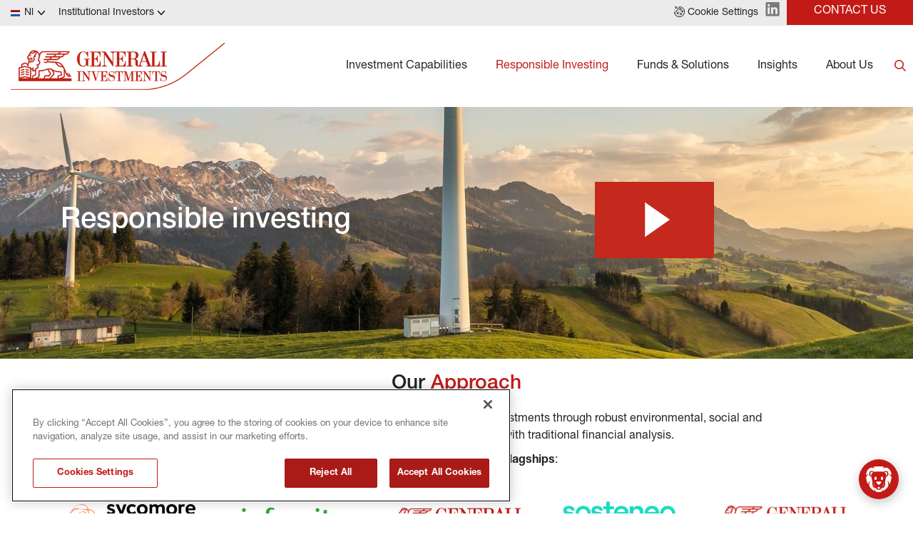

--- FILE ---
content_type: text/html
request_url: https://www.generali-investments.com/nl/en/institutional/esg-and-responsible-investing
body_size: 31362
content:
<!DOCTYPE html><html lang="en" dir="ltr"><head><link rel="shortcut icon" href="/content/favicon-32x32-1.webp"><meta charset="utf-8"><meta http-equiv="x-ua-compatible" content="ie=edge"><meta name="viewport" content="width=device-width,minimum-scale=1,initial-scale=1"><link href="/favicon.ico" rel="shortcut icon"><link rel="preconnect" href="https://fonts.gstatic.com/" crossorigin=""><link href="/styles/theme.be03d5f8.css" rel="stylesheet" type="text/css"><script src="https://www.googletagmanager.com/gtag/js?id=G-PEJ977HTRM" async></script><script>window.dataLayer = window.dataLayer || [];
                function gtag(){dataLayer.push(arguments);}
                gtag('js', new Date());
                gtag('config', 'G-PEJ977HTRM');</script><link rel="canonical" href="https://www.generali-investments.com/it/en/institutional/esg-and-responsible-investing"><script>if(-1!==navigator.userAgent.indexOf("MSIE")||navigator.appVersion.indexOf("Trident/")>-1){var e=document.createElement("div");e.className+=" ieblock",e.innerHTML='<section id="warning-block"><section class="warningContent"><div class="alerts-logo"><img src="/img/ieblock_v1.svg" alt="ieblock"></div><h5 class="wHeading">Improve your experience</h5><p>You are using a web browser we do not support. To get the best experience using our site, you&apos;ll need to upgrade to a newer browser.</p></section></section>',document.body=document.createElement("body"),document.body.insertAdjacentElement("beforeend",e),document.addEventListener("DOMContentLoaded",(function(e){(body=document.getElementsByTagName("body")[1]).className="body-invisible"}))}</script><script src="https://www.gstatic.com/dialogflow-console/fast/messenger/bootstrap.js?v=1" async></script><style scope="df-messenger">#sendIcon:hover{fill:red!important}</style><script defer src="/scripts/theme.4a2b65ca.js" data-id="themejs"></script><title>Responsible Investing - Generali Investments | Expertise. Scale. Investment solutions.</title><meta name="description" content="Responsible Investing is part of our DNA, as Sustainable &amp; Responsible Investing (SRI) is a “must-have” for a large insurance Group. Indeed, Generali Group has had a strong ESG conviction in that space since it started applying a Group Ethical Filter to its investments in 2006. Read more!"><meta name="keywords" content="sri asset management.responsible investing, proxy voting, esg, sri investing"><meta name="author" content="TamTamy Reply"><link href="/styles/styles-11073856.css" rel="stylesheet" type="text/css"><link href="/nl/en/institutional/esg-and-responsible-investing/styles-f1de6360.css" rel="stylesheet" type="text/css"><meta property="og:type" content="article"><meta property="og:site_name" content="Generali Investments | Expertise. Scale. Investment solutions."><meta property="og:title" content="Responsible Investing  - Generali Investments | Expertise. Scale. Investment solutions."><meta property="og:description" content="Responsible Investing is part of our DNA, as Sustainable &amp; Responsible Investing (SRI) is a “must-have” for a large insurance Group. Indeed, Generali Group has had a strong ESG conviction in that space since it started applying a Group Ethical Filter to its investments in 2006. Read more!"><meta property="og:url" content="https://www.generali-investments.com/nl/en/institutional/esg-and-responsible-investing"></head><body class="block chatbot-loaded"><div class="popup-host"><div class="popup ikfobeizwt block" id="popupsa76b4b39-24e1-3813-0731-5e6ee7c7b2a8"><div class="popup-container"><div class="block"><gridcontainer-runtime class="grid-container qsdtrztdpu qsdtrztdpu-lg Unset" data-parallax="Unset"><div class="grid-item"><div class="sgodrsmjli sgodrsmjli-sm sgodrsmjli-md sgodrsmjli-lg sgodrsmjli-xl"><div class="fclmmcnkfw fclmmcnkfw-xl"><div class="block"><gridcontainer-runtime class="grid-container vdclnchwvi-xl vdclnchwvi undefined"><div class="grid-item"><div class="shtzgnpryr shtzgnpryr-sm shtzgnpryr-md shtzgnpryr-lg shtzgnpryr-xl"><div class="nislsygczu nislsygczu-xl"><div class="block"><div class="card card-cdtfz qzxamquwje-xl qzxamquwje qzxamquwje-lg qzxamquwje-md qzxamquwje-sm" linkstyle="default"><div class="block"><gridcontainer-runtime class="grid-container laruykkypf-lg laruykkypf-xl laruykkypf Unset" data-parallax="Unset"><div class="grid-item"><div class="iheixskvkg iheixskvkg-sm iheixskvkg-md iheixskvkg-lg iheixskvkg-xl"><div class="ktwvljgsdp-lg ktwvljgsdp-xl ktwvljgsdp"><div class="block"><div class="ProseMirror"><p class="text-yzijs"><b>ABOUT US</b></p></div></div></div></div></div></gridcontainer-runtime></div><div class="block"><gridcontainer-runtime class="grid-container prrvcdpiev prrvcdpiev-xl prrvcdpiev-lg Unset" data-parallax="Unset"><div class="grid-item"><div class="tyhfmndhnt tyhfmndhnt-sm tyhfmndhnt-md tyhfmndhnt-lg tyhfmndhnt-xl"><div class="xhdjrhwuyw-lg xhdjrhwuyw xhdjrhwuyw-xl"><div class="inline-block"><a role="button" href="/nl/en/institutional/about-us?#JK49g" target="_self" class="button button-nhsu6"><span>Our platform and affiliates</span></a></div></div></div></div></gridcontainer-runtime></div><div class="block"><gridcontainer-runtime class="grid-container ogmdtpqagb-lg ogmdtpqagb-xl ogmdtpqagb Unset" data-parallax="Unset"><div class="grid-item"><div class="nlsqflsrji nlsqflsrji-sm nlsqflsrji-md nlsqflsrji-lg nlsqflsrji-xl"><div class="cygxowentc-lg cygxowentc-xl cygxowentc"><div class="inline-block"><a role="button" href="/nl/en/institutional/about-us?#CbMLw" target="_self" class="button button-nhsu6"><span>Innovation at Generali Investments</span></a></div></div></div></div></gridcontainer-runtime></div><div class="block"><gridcontainer-runtime class="grid-container dipjnybgpt-lg dipjnybgpt-xl dipjnybgpt Unset" data-parallax="Unset"><div class="grid-item"><div class="nfwwgxfolz nfwwgxfolz-sm nfwwgxfolz-md nfwwgxfolz-lg nfwwgxfolz-xl"><div class="vpnnnhzmsl-lg vpnnnhzmsl-xl vpnnnhzmsl"><div class="inline-block"><a role="button" href="/nl/en/institutional/about-us#2Pqjf" target="_self" class="button button-nhsu6"><span>Top Management</span></a></div></div></div></div></gridcontainer-runtime></div><div class="block"><gridcontainer-runtime class="grid-container vxiqnnytxo vxiqnnytxo-xl undefined"><div class="grid-item"><div class="mgihdvhhmt mgihdvhhmt-sm mgihdvhhmt-md mgihdvhhmt-lg mgihdvhhmt-xl"><div class="bjddljuljk bjddljuljk-xl"><div class="inline-block"><a role="button" href="/nl/en/institutional/about-us?#jPJMc" target="_self" class="button button-nhsu6"><span>Generali Group</span></a></div></div></div></div></gridcontainer-runtime></div><div class="block"><gridcontainer-runtime class="grid-container scgezxqgvb scgezxqgvb-xl undefined"><div class="grid-item"><div class="toedwvgjrb toedwvgjrb-sm toedwvgjrb-md toedwvgjrb-lg toedwvgjrb-xl"><div class="icygfkhjnz icygfkhjnz-xl"><div class="inline-block"><a role="button" href="/nl/en/institutional/notices-to-shareholders" target="_self" class="button button-nhsu6"><span>Notices to Shareholders</span></a></div></div></div></div></gridcontainer-runtime></div><div class="block"><gridcontainer-runtime class="grid-container gvwhdtbcao gvwhdtbcao-xl undefined"><div class="grid-item"><div class="emktjhkfgw emktjhkfgw-sm emktjhkfgw-md emktjhkfgw-lg emktjhkfgw-xl"><div class="qvlbeyqflc qvlbeyqflc-xl"><div class="inline-block"><a role="button" href="/nl/en/institutional/press-releases/" target="_self" class="button button-nhsu6"><span>Press Releases</span></a></div></div></div></div></gridcontainer-runtime></div><div class="block"><gridcontainer-runtime class="grid-container loidmwkeyb loidmwkeyb-xl undefined"><div class="grid-item"><div class="podnyzrboe podnyzrboe-sm podnyzrboe-md podnyzrboe-lg podnyzrboe-xl"><div class="gqwhimtovd gqwhimtovd-xl"><div class="inline-block"><a role="button" href="/nl/en/institutional/awards" target="_self" class="button button-nhsu6"><span>Awards</span></a></div></div></div></div></gridcontainer-runtime></div><div class="block"><gridcontainer-runtime class="grid-container qayojvjtva qayojvjtva-xl Unset" data-parallax="Unset"><div class="grid-item"><div class="ixoaktnibd ixoaktnibd-sm ixoaktnibd-md ixoaktnibd-lg ixoaktnibd-xl"><div class="tuwcwxuxwj tuwcwxuxwj-xl"><div class="inline-block"><a role="button" href="/nl/en/institutional/career" target="_self" class="button button-nhsu6"><span>Careers</span></a></div></div></div></div></gridcontainer-runtime></div></div><advanced-card-runtime></advanced-card-runtime></div><div class="block"><gridcontainer-runtime class="grid-container gkipxwcmdk undefined"><div class="grid-item"><div alias="Grid Item" class="placeholder"></div></div></gridcontainer-runtime></div></div></div></div></gridcontainer-runtime></div></div><div class="mpxytveqjn-sm mpxytveqjn-md mpxytveqjn-lg mpxytveqjn-xl mpxytveqjn"><div class="block"><gridcontainer-runtime class="grid-container tahlcsshos-xl tahlcsshos undefined"><div class="grid-item"><div class="tpfyxccjfe tpfyxccjfe-sm tpfyxccjfe-md tpfyxccjfe-lg tpfyxccjfe-xl"><div class="hcdyaihtdr"><div class="placeholder"><div alias="article"></div></div></div></div></div></gridcontainer-runtime></div></div></div></div></gridcontainer-runtime></div></div></div><div class="popup kxxrvizfbe block" id="popups20d652cd-c08b-a9e0-8a42-377a1e9121e0"><div class="popup-container"><div class="block"><gridcontainer-runtime class="grid-container qpgeenqwqk Unset" data-parallax="Unset"><div class="grid-item ldqkmavilq-xl ldqkmavilq"><div class="gmcdstlomp gmcdstlomp-sm gmcdstlomp-md gmcdstlomp-lg gmcdstlomp-xl"><div class="jbvrkfzvyb-lg jbvrkfzvyb-xl jbvrkfzvyb"><div class="block"><div class="card card-cdtfz xeyucjkpxo-xl xeyucjkpxo"><div class="block"><gridcontainer-runtime class="grid-container epfschlngg-xl epfschlngg Unset" data-parallax="Unset"><div class="grid-item fblazqdxmr-xl fblazqdxmr"><div class="chquvcftdo chquvcftdo-sm chquvcftdo-md chquvcftdo-lg chquvcftdo-xl"><div class="zyjtaoyiei zyjtaoyiei-xl"><div class="block"><div class="ProseMirror"><p class="text-yzijs"><b>INSIGHTS</b></p></div></div><div class="block"><div class="ProseMirror"><p>The latest views, research and investment insights from our experts</p></div></div><div class="block"><gridcontainer-runtime class="grid-container cumagahfsx-xl cumagahfsx-lg cumagahfsx Unset" data-parallax="Unset"><div class="grid-item cthxwqlkcv-xl cthxwqlkcv"><div class="ygswbqwlqq ygswbqwlqq-sm ygswbqwlqq-md ygswbqwlqq-lg ygswbqwlqq-xl"><div class="eltskiucme eltskiucme-lg eltskiucme-xl"><div class="inline-block"><a role="button" href="/nl/en/institutional/insight-section" target="_self" class="button button-mbc7e"><span>Explore</span></a></div></div></div></div></gridcontainer-runtime></div></div></div></div></gridcontainer-runtime></div></div><advanced-card-runtime></advanced-card-runtime></div></div><div class="hvtrsfsixn-xl hvtrsfsixn"><div class="block"><gridcontainer-runtime class="grid-container eawbkiivjw undefined"><div class="grid-item gonrayebxc-xl gonrayebxc"><div class="dhhwxakdza dhhwxakdza-sm dhhwxakdza-md dhhwxakdza-lg dhhwxakdza-xl"><div class="wqryhtlvfu-lg wqryhtlvfu-xl wqryhtlvfu"><div class="block"><div><insights-card-runtime props="{ 
                            &quot;endpoint&quot;: &quot;https://api-giws.tamtamyserver.com&quot;, 
                            &quot;translations&quot;: &quot;%7B%22contentlist.readnow%22:%22READ%20NOW%22,%22contentlist.watch%22:%22Watch%20the%20video%22,%22contentlist.listen%22:%22Listen%20now%22,%22contentlist.seemore%22:%22See%20more%22,%22contentlist.readingtime%22:%22READING%20TIME%22,%22contentlist.nocontent%22:%22No%20Content%20Available%22,%22contentlist.findout%22:%22FIND%20OUT%20MORE%22%7D&quot;,
                            &quot;language&quot;: &quot;en&quot;,
                            &quot;urlSchema&quot;: &quot;/nl/en/institutional/{{contenttype}}/{{permalink}}&quot;,
                            &quot;pagePermalink&quot;: &quot;/esg-and-responsible-investing&quot;,
                            &quot;currentSiteKey&quot;: &quot;com_nl_en_institutional&quot;,
                            &quot;handleSeeMore&quot;: &quot;false&quot;, 
                            &quot;articleToShow&quot;:&quot;1&quot;, 
                            &quot;firstTwoBigOnes&quot;:&quot;false&quot;, 
                            &quot;withoutDataTime&quot;:&quot;false&quot;, 
                            &quot;itemsToShow&quot;:&quot;oneColumn&quot;, 
                            &quot;handleIcon&quot;:&quot;default&quot;,
                            &quot;category&quot;:&quot;&quot;,
                            &quot;ordering&quot;:&quot;activityDate&quot;,
                            &quot;orderingType&quot;:&quot;desc&quot;,
                            &quot;contentId&quot;:&quot;&quot;,
                            &quot;uniqueId&quot;:&quot;undefined&quot;,
                            &quot;topics&quot;:&quot;&quot;,
                            &quot;publications&quot;:&quot;mk_article_investment_outlook,mk_article_publication_activeequity,mk_article_publication_annualoutlook,mk_article_publication_boussole_des_marches,mk_article_publication_corematters,mk_article_publication_direct_private_debt,mk_article_publication_equity,mk_article_publication_fixedincome,mk_article_publication_focalpoint,mk_article_publication_fondi_in_evidenza,mk_article_publication_fonds_en_evidence,mk_article_publication_fonds_man_video,mk_article_publication_fondsinfo,mk_article_publication_fund_manager_interview,mk_article_publication_fund_manager_views,mk_article_publication_fund_podcast,mk_article_publication_giam_credit_research,mk_article_publication_giam_esg_research,mk_article_publication_giam_insurance_research,mk_article_publication_giam_investment,mk_article_publication_giam_macro_research,mk_article_publication_infrastructure,mk_article_publication_interview,mk_article_publication_investmentview,mk_article_publication_latestnews,mk_article_publication_liquidalternative,mk_article_publication_market_perspectives_investment_view,mk_article_publication_market_view_video,_webinars_podcasts,mk_article_publication_marketcomm,mk_article_publication_marketcommentar,mk_article_publication_marketcompass,mk_article_publication_marketoutlook,mk_article_publication_marketperspecti,mk_article_publication_marketviewvideo,mk_article_publication_marktausblick,mk_article_publication_marktkommentar,mk_article_publication_marktkompass,mk_article_publication_monthlycampaign,mk_article_publication_multiassets,mk_article_publication_podcast,mk_article_publication_privatedebt,mk_article_publication_privateequity,mk_article_publication_realassets,mk_article_publication_realestate,mk_article_publication_webinaire,mk_article_publication_webinar&quot;,
                            &quot;lazy&quot;:&quot;false&quot;,
                            &quot;withoutDocumentType&quot;:&quot;undefined&quot;,
                            &quot;withoutDate&quot;:&quot;undefined&quot;,
                            &quot;iifdesign&quot;:&quot;undefined&quot;,
                            &quot;textColorValue&quot;: &quot;undefined&quot;,
                            &quot;titleColorValue&quot;: &quot;undefined&quot;,
                            &quot;playerIcon&quot;: &quot;undefined&quot;
                            

                        }"></insights-card-runtime></div></div></div></div></div></gridcontainer-runtime></div></div></div></div></gridcontainer-runtime></div></div></div><div class="popup azheaehhir block" id="popups9813152b-3c38-c7d0-e033-c2a82e4f65f0"><div class="popup-backdrop" aria-hidden="true"></div><div class="popup-container"><div class="block"><gridcontainer-runtime class="grid-container kxkgmubvos-xl kxkgmubvos Unset" data-parallax="Unset"><div class="grid-item"><div class="vmafdkopcv vmafdkopcv-sm vmafdkopcv-md vmafdkopcv-lg vmafdkopcv-xl"><div class="bssqlqgkbh-lg bssqlqgkbh-xl bssqlqgkbh"><div class="block"><gridcontainer-runtime class="grid-container axgmqlgxwp-xl axgmqlgxwp Unset" data-parallax="Unset"><div class="grid-item"><div class="dggrpkdnpe dggrpkdnpe-sm dggrpkdnpe-md dggrpkdnpe-lg dggrpkdnpe-xl"><div class="pydgtocgpi pydgtocgpi-xl"><div class="block"><div class="card card-cdtfz giutnjgatz-xl giutnjgatz"><div class="block"><gridcontainer-runtime class="grid-container dmmlghivuc undefined"><div class="grid-item"><div class="wxzkhqwvjr wxzkhqwvjr-sm wxzkhqwvjr-md wxzkhqwvjr-lg wxzkhqwvjr-xl"><div class="uvadelnadp uvadelnadp-xl"><div class="block"><div class="ProseMirror"><h3 id="bgy0O" class="text text-md-align-center text text-xl-align-left"><b>FUNDS &amp; SOLUTIONS</b></h3></div></div></div></div></div></gridcontainer-runtime></div><div class="block"><gridcontainer-runtime class="grid-container cbescliarr-xl cbescliarr Unset" data-parallax="Unset"><div class="grid-item"><div class="vlnejpdghj vlnejpdghj-sm vlnejpdghj-md vlnejpdghj-lg vlnejpdghj-xl"><div class="iohrohvmff iohrohvmff-lg iohrohvmff-xl"><div class="inline-block"><a role="button" href="/nl/en/institutional/solutions-institutional-investors" target="_self" class="button button-nhsu6"><span>Solutions for institutional investors</span></a></div></div></div></div></gridcontainer-runtime></div><div class="block"><gridcontainer-runtime class="grid-container qshsrhlysy-xl qshsrhlysy Unset" data-parallax="Unset"><div class="grid-item"><div class="lsslkguyke lsslkguyke-sm lsslkguyke-md lsslkguyke-lg lsslkguyke-xl"><div class="rgxxsqarnh rgxxsqarnh-lg rgxxsqarnh-xl"><div class="inline-block"><a role="button" href="/nl/en/institutional/fund-explorer" target="_self" class="button button-nhsu6"><span>Our Funds</span></a></div></div></div></div></gridcontainer-runtime></div></div><advanced-card-runtime></advanced-card-runtime></div></div></div></div></gridcontainer-runtime></div></div><div class="cyzxwbhjmi-xl cyzxwbhjmi"><div class="block"><gridcontainer-runtime class="grid-container lctvjqfdiw undefined"><div class="grid-item uuleerhqvi-xl uuleerhqvi"><div class="goeufnwqeq goeufnwqeq-sm goeufnwqeq-md goeufnwqeq-lg goeufnwqeq-xl"><div class="ubhidsucnt-lg ubhidsucnt-xl ubhidsucnt"><div class="block"><div><insights-card-runtime props="{ 
                            &quot;endpoint&quot;: &quot;https://api-giws.tamtamyserver.com&quot;, 
                            &quot;translations&quot;: &quot;%7B%22contentlist.readnow%22:%22READ%20NOW%22,%22contentlist.watch%22:%22Watch%20the%20video%22,%22contentlist.listen%22:%22Listen%20now%22,%22contentlist.seemore%22:%22See%20more%22,%22contentlist.readingtime%22:%22READING%20TIME%22,%22contentlist.nocontent%22:%22No%20Content%20Available%22,%22contentlist.findout%22:%22FIND%20OUT%20MORE%22%7D&quot;,
                            &quot;language&quot;: &quot;en&quot;,
                            &quot;urlSchema&quot;: &quot;/nl/en/institutional/{{contenttype}}/{{permalink}}&quot;,
                            &quot;pagePermalink&quot;: &quot;/esg-and-responsible-investing&quot;,
                            &quot;currentSiteKey&quot;: &quot;com_nl_en_institutional&quot;,
                            &quot;handleSeeMore&quot;: &quot;false&quot;, 
                            &quot;articleToShow&quot;:&quot;1&quot;, 
                            &quot;firstTwoBigOnes&quot;:&quot;false&quot;, 
                            &quot;withoutDataTime&quot;:&quot;false&quot;, 
                            &quot;itemsToShow&quot;:&quot;oneColumn&quot;, 
                            &quot;handleIcon&quot;:&quot;default&quot;,
                            &quot;category&quot;:&quot;&quot;,
                            &quot;ordering&quot;:&quot;publicationDate&quot;,
                            &quot;orderingType&quot;:&quot;desc&quot;,
                            &quot;contentId&quot;:&quot;undefined&quot;,
                            &quot;uniqueId&quot;:&quot;undefined&quot;,
                            &quot;topics&quot;:&quot;&quot;,
                            &quot;publications&quot;:&quot;mk_article_publication_activeequity,mk_article_publication_corematters,mk_article_publication_editorial_fr,mk_article_publication_editoriale,mk_article_publication_equity,mk_article_publication_featuredfunds,mk_article_publication_fixedincome,mk_article_publication_focalpoint,mk_article_publication_fondi_in_evidenza,mk_article_publication_fonds_en_evidence,mk_article_publication_fonds_man_video,mk_article_publication_fund_manager_interview,mk_article_publication_fund_manager_views,mk_article_publication_fund_podcast,mk_article_publication_impact_investing,mk_article_publication_infrastructure,mk_article_publication_investmentview,mk_article_publication_market_perspectives_investment_view,mk_article_publication_marketcomm,mk_article_publication_marketcommentar,mk_article_publication_marketoutlook,mk_article_publication_marketperspecti,mk_article_publication_monthlycampaign,mk_article_publication_podcast,mk_article_publication_privatedebt,mk_article_publication_privateequity,mk_article_publication_realassets,mk_article_publication_realestate,mk_article_publication_sri&quot;,
                            &quot;lazy&quot;:&quot;false&quot;,
                            &quot;withoutDocumentType&quot;:&quot;false&quot;,
                            &quot;withoutDate&quot;:&quot;false&quot;,
                            &quot;iifdesign&quot;:&quot;undefined&quot;,
                            &quot;textColorValue&quot;: &quot;undefined&quot;,
                            &quot;titleColorValue&quot;: &quot;undefined&quot;,
                            &quot;playerIcon&quot;: &quot;undefined&quot;
                            

                        }"></insights-card-runtime></div></div></div></div></div></gridcontainer-runtime></div></div></div></div></gridcontainer-runtime></div></div></div><div class="popup yzpyeekcmp block" id="popupsebc57ebe-8e95-9caf-33c4-64eb928d4f67"><div class="popup-container"><div class="block"><gridcontainer-runtime class="grid-container wtpnqgonzm undefined"><div class="grid-item"><div class="tgjjpclmfq tgjjpclmfq-sm tgjjpclmfq-md tgjjpclmfq-lg tgjjpclmfq-xl"><div class="qmizrqrloh-lg qmizrqrloh-xl qmizrqrloh"><div class="block"><gridcontainer-runtime class="grid-container fysudkawtg-xl fysudkawtg Unset" data-parallax="Unset"><div class="grid-item"><div class="qmjwdmwwbj qmjwdmwwbj-sm qmjwdmwwbj-md qmjwdmwwbj-lg qmjwdmwwbj-xl"><div class="avtfosagkd"><div class="block"><div class="card card-cdtfz knqjbeptkk-xl knqjbeptkk"><div class="block"><div class="ProseMirror"><p class="text-yzijs"><b>RESPONSIBLE INVESTING</b></p></div></div><div class="block"><gridcontainer-runtime class="grid-container noiijquaax-xl noiijquaax Unset" data-parallax="Unset"><div class="grid-item"><div class="aqctytvxpy aqctytvxpy-sm aqctytvxpy-md aqctytvxpy-lg aqctytvxpy-xl"><div class="niiephxkxd niiephxkxd-lg niiephxkxd-xl"><div class="inline-block"><a role="button" href="/nl/en/institutional/sustainability-related-disclosure" target="_self" class="button button-nhsu6"><span>Sustainability-Related Disclosures</span></a></div></div></div></div></gridcontainer-runtime></div><div class="block"><gridcontainer-runtime class="grid-container iicwdtsyyr-lg iicwdtsyyr-xl iicwdtsyyr Unset" data-parallax="Unset"><div class="grid-item"><div class="hnvvwotzlc hnvvwotzlc-sm hnvvwotzlc-md hnvvwotzlc-lg hnvvwotzlc-xl"><div class="fcepuukpnk-lg fcepuukpnk-xl fcepuukpnk"><div class="inline-block"><a role="button" href="/nl/en/institutional/esg-and-responsible-investing" target="_self" class="button button-mbc7e"><span>Learn more</span></a></div></div></div></div></gridcontainer-runtime></div></div><advanced-card-runtime></advanced-card-runtime></div></div></div></div></gridcontainer-runtime></div></div><div class="zklirzaito-xl zklirzaito"><div class="block"><gridcontainer-runtime class="grid-container scaqgswygf-xl scaqgswygf Unset" data-parallax="Unset"><div class="grid-item"><div class="onmjitqphn onmjitqphn-sm onmjitqphn-md onmjitqphn-lg onmjitqphn-xl"><div class="fohbuqysmw-lg fohbuqysmw-xl fohbuqysmw"><div class="block"><div><insights-card-runtime props="{ 
                            &quot;endpoint&quot;: &quot;https://api-giws.tamtamyserver.com&quot;, 
                            &quot;translations&quot;: &quot;%7B%22contentlist.readnow%22:%22READ%20NOW%22,%22contentlist.watch%22:%22Watch%20the%20video%22,%22contentlist.listen%22:%22Listen%20now%22,%22contentlist.seemore%22:%22See%20more%22,%22contentlist.readingtime%22:%22READING%20TIME%22,%22contentlist.nocontent%22:%22No%20Content%20Available%22,%22contentlist.findout%22:%22FIND%20OUT%20MORE%22%7D&quot;,
                            &quot;language&quot;: &quot;en&quot;,
                            &quot;urlSchema&quot;: &quot;/nl/en/institutional/{{contenttype}}/{{permalink}}&quot;,
                            &quot;pagePermalink&quot;: &quot;/esg-and-responsible-investing&quot;,
                            &quot;currentSiteKey&quot;: &quot;com_nl_en_institutional&quot;,
                            &quot;handleSeeMore&quot;: &quot;false&quot;, 
                            &quot;articleToShow&quot;:&quot;1&quot;, 
                            &quot;firstTwoBigOnes&quot;:&quot;false&quot;, 
                            &quot;withoutDataTime&quot;:&quot;false&quot;, 
                            &quot;itemsToShow&quot;:&quot;oneColumn&quot;, 
                            &quot;handleIcon&quot;:&quot;default&quot;,
                            &quot;category&quot;:&quot;&quot;,
                            &quot;ordering&quot;:&quot;publicationDate&quot;,
                            &quot;orderingType&quot;:&quot;desc&quot;,
                            &quot;contentId&quot;:&quot;undefined&quot;,
                            &quot;uniqueId&quot;:&quot;undefined&quot;,
                            &quot;topics&quot;:&quot;&quot;,
                            &quot;publications&quot;:&quot;mk_article_publication_giam_credit_research,mk_article_publication_giam_esg_research,mk_article_publication_giam_insurance_research,mk_article_publication_giam_investment,mk_article_publication_giam_macro_research,mk_article_publication_impact_investing,mk_article_publication_indirect_private_debt,mk_article_publication_infrastructure,mk_article_publication_interview,mk_article_publication_investmentview,mk_article_publication_latestnews,mk_article_publication_ldi,mk_article_publication_ldi_investors_newsletters,mk_article_publication_liquidalternative,mk_article_publication_market_perspectives_investment_view,mk_article_publication_market_view_video,_webinars_podcasts,mk_article_publication_marketcomm,mk_article_publication_marketcommentar,mk_article_publication_marketcompass,mk_article_publication_marketoutlook,mk_article_publication_marketperspecti,mk_article_publication_marketview,mk_article_publication_marketviewvideo,mk_article_publication_marktausblick,mk_article_publication_marktkommentar,mk_article_publication_marktkompass,mk_article_publication_monthlycampaign,mk_article_publication_multiassets,mk_article_publication_podcast,mk_article_publication_pressreleases,mk_article_publication_privatedebt,mk_article_publication_privateequity,mk_article_publication_realassets,mk_article_publication_realestate,mk_article_publication_recenttrends,mk_article_publication_sharinghub1,mk_article_publication_sharinghub2,mk_article_publication_sri&quot;,
                            &quot;lazy&quot;:&quot;false&quot;,
                            &quot;withoutDocumentType&quot;:&quot;undefined&quot;,
                            &quot;withoutDate&quot;:&quot;undefined&quot;,
                            &quot;iifdesign&quot;:&quot;undefined&quot;,
                            &quot;textColorValue&quot;: &quot;undefined&quot;,
                            &quot;titleColorValue&quot;: &quot;undefined&quot;,
                            &quot;playerIcon&quot;: &quot;undefined&quot;
                            

                        }"></insights-card-runtime></div></div></div></div></div></gridcontainer-runtime></div></div></div></div></gridcontainer-runtime></div></div></div><div class="popup mppcsbloui block" id="popups7953fd45-c6a2-f80e-37b4-5588eb9f2697"><div class="popup-container"><div class="block"><gridcontainer-runtime class="grid-container fkarhosqlo-xl fkarhosqlo Unset" data-parallax="Unset"><div class="grid-item"><div class="rcubzfadep rcubzfadep-sm rcubzfadep-md rcubzfadep-lg rcubzfadep-xl"><div class="tpfcletbsg-lg tpfcletbsg-xl tpfcletbsg"><div class="block"><div class="card card-cdtfz bqpgwqwfmw-xl bqpgwqwfmw"><div class="block"><gridcontainer-runtime class="grid-container pxeewuqzlk-xl pxeewuqzlk Unset" data-parallax="Unset"><div class="grid-item"><div class="bdrlkobqps bdrlkobqps-sm bdrlkobqps-md bdrlkobqps-lg bdrlkobqps-xl"><div class="vpeavsszqf-xl vpeavsszqf"><div class="block"><div class="ProseMirror"><p class="text-yzijs"><b>LIQUID STRATEGIES</b></p></div></div></div></div></div></gridcontainer-runtime></div><div class="block"><gridcontainer-runtime class="grid-container dxxtbxircs-xl dxxtbxircs Unset" data-parallax="Unset"><div class="grid-item"><div class="rdrtpyppcr rdrtpyppcr-sm rdrtpyppcr-md rdrtpyppcr-lg rdrtpyppcr-xl"><div class="kcehdhbphv kcehdhbphv-lg kcehdhbphv-xl"><div class="inline-block"><a role="button" href="/nl/en/institutional/investment-capabilities-fixed-income" target="_self" class="button button-nhsu6"><span>Fixed Income</span></a></div></div></div></div></gridcontainer-runtime></div><div class="block"><gridcontainer-runtime class="grid-container obibvrpruv-xl obibvrpruv Unset" data-parallax="Unset"><div class="grid-item"><div class="jzyxcckxsi jzyxcckxsi-sm jzyxcckxsi-md jzyxcckxsi-lg jzyxcckxsi-xl"><div class="vaaoxonely vaaoxonely-lg vaaoxonely-xl"><div class="inline-block"><a role="button" href="/nl/en/institutional/investment-capabilities-equities" target="_self" class="button button-nhsu6"><span>Equities</span></a></div></div></div></div></gridcontainer-runtime></div><div class="block"><gridcontainer-runtime class="grid-container pxcofdhfvd undefined"><div class="grid-item"><div class="xaywrujjvl xaywrujjvl-sm xaywrujjvl-md xaywrujjvl-lg xaywrujjvl-xl"><div class="azkqmitrwl"><div class="block"><gridcontainer-runtime class="grid-container kuycwmwgyb-xl kuycwmwgyb Unset" data-parallax="Unset"><div class="grid-item"><div class="rznbeaunim rznbeaunim-sm rznbeaunim-md rznbeaunim-lg rznbeaunim-xl"><div class="zrcywkqeze zrcywkqeze-lg zrcywkqeze-xl"><div class="inline-block"><a role="button" href="/nl/en/institutional/investment-capabilities-liquid-alternatives" target="_self" class="button button-nhsu6"><span>Liquid Alternatives</span></a></div></div></div></div></gridcontainer-runtime></div><div class="block"><gridcontainer-runtime class="grid-container tpiqxinqze-xl tpiqxinqze Unset" data-parallax="Unset"><div class="grid-item"><div class="tigcbhorrf tigcbhorrf-sm tigcbhorrf-md tigcbhorrf-lg tigcbhorrf-xl"><div class="xxujrobjye xxujrobjye-lg xxujrobjye-xl"><div class="inline-block"><a role="button" href="/nl/en/institutional/solutions-institutional-investors" target="_self" class="button button-nhsu6"><span>Bespoke solutions</span></a></div></div></div></div></gridcontainer-runtime></div></div></div></div></gridcontainer-runtime></div></div><advanced-card-runtime></advanced-card-runtime></div></div><div class="ztfkjrdbft-lg ztfkjrdbft-xl ztfkjrdbft"><div class="block"><div class="card card-cdtfz zrkojalajd-xl zrkojalajd"><div class="block"><gridcontainer-runtime class="grid-container jpjygqumst undefined"><div class="grid-item"><div class="yzxbfpxgiw yzxbfpxgiw-sm yzxbfpxgiw-md yzxbfpxgiw-lg yzxbfpxgiw-xl"><div class="ieqanszpog"><div class="block"><div class="ProseMirror"><p class="text-yzijs"><b>ILLIQUID STRATEGIES</b></p></div></div></div></div></div></gridcontainer-runtime></div><div class="block"><gridcontainer-runtime class="grid-container vegvscguoj-xl vegvscguoj Unset" data-parallax="Unset"><div class="grid-item"><div class="kegorpfqro kegorpfqro-sm kegorpfqro-md kegorpfqro-lg kegorpfqro-xl"><div class="zvijnnrrzn zvijnnrrzn-lg zvijnnrrzn-xl"><div class="inline-block"><a role="button" href="/nl/en/institutional/investment-capabilities-infrastructure" target="_self" class="button button-nhsu6"><span>INFRASTRUCTURE</span></a></div></div></div></div></gridcontainer-runtime></div><div class="block"><gridcontainer-runtime class="grid-container tyfuuhrnnq-xl tyfuuhrnnq Unset" data-parallax="Unset"><div class="grid-item"><div class="vtzbivlbgb vtzbivlbgb-sm vtzbivlbgb-md vtzbivlbgb-lg vtzbivlbgb-xl"><div class="ggyetzdsvi ggyetzdsvi-lg ggyetzdsvi-xl"><div class="inline-block"><a role="button" href="/nl/en/institutional/investment-capabilities-private-debt" target="_self" class="button button-nhsu6"><span>Private Debt</span></a></div></div></div></div></gridcontainer-runtime></div><div class="block"><gridcontainer-runtime class="grid-container kgwbwxvirg-xl kgwbwxvirg Unset" data-parallax="Unset"><div class="grid-item"><div class="kldniqulmn kldniqulmn-sm kldniqulmn-md kldniqulmn-lg kldniqulmn-xl"><div class="bxonnbygcy bxonnbygcy-lg bxonnbygcy-xl"><div class="inline-block"><a role="button" href="/nl/en/institutional/capabilities-private-assets-multi-strategy" target="_self" class="button button-nhsu6"><span>Multi-Strategy Private Assets</span></a></div></div></div></div></gridcontainer-runtime></div><div class="block"><gridcontainer-runtime class="grid-container lqrnwzhrsr-xl lqrnwzhrsr Unset" data-parallax="Unset"><div class="grid-item"><div class="vngsjazbrr vngsjazbrr-sm vngsjazbrr-md vngsjazbrr-lg vngsjazbrr-xl"><div class="hccbepgiil hccbepgiil-lg hccbepgiil-xl"><div class="inline-block"><a role="button" href="/nl/en/institutional/investment-capabilities-real-estate" target="_self" class="button button-nhsu6"><span>Real Estate</span></a></div></div></div></div></gridcontainer-runtime></div></div><advanced-card-runtime></advanced-card-runtime></div></div></div></div></gridcontainer-runtime></div></div></div></div><section class="urzzmukfvt urzzmukfvt-xl"><div class="zvqiknhndz zvqiknhndz-sm zvqiknhndz-md zvqiknhndz-lg zvqiknhndz-xl"><div class="gsifweadlo"><div class="block"><gridcontainer-runtime class="grid-container wgbwnidtic undefined"><div class="grid-item rmzwdiimhl-xl rmzwdiimhl"><div class="mfjdrxvlxs mfjdrxvlxs-sm mfjdrxvlxs-md mfjdrxvlxs-lg mfjdrxvlxs-xl"><div class="gmjnkvcvby gmjnkvcvby-xl"><div class="inline-block"><button-onetrust-runtime class="button-onetrust-container"><a role="button" href="#" class="button"><svg id="Layer_2" xmlns="http://www.w3.org/2000/svg" viewBox="0 0 20 20"><defs><style>.cls-1{fill:#7a7a7a}</style></defs><g id="Layer_1-2"><g id="g1213"><g id="g1219"><g id="path1221"><path class="cls-1" d="m10,20C4.8,20,.52,16.1.04,10.93c-.02-.19.06-.38.2-.5.15-.12.34-.17.53-.12.2.05.41.08.61.08,1.34,0,2.43-1.09,2.43-2.43,0-.1,0-.19-.02-.28-.04-.32.18-.6.5-.65.85-.12,1.62-.64,2.11-1.42.48-.75.63-1.65.41-2.45-.05-.17-.01-.35.09-.49.1-.14.26-.23.44-.25,1.09-.08,2-.88,2.21-1.95.05-.28.31-.46.58-.47,5.44.08,9.86,4.56,9.86,10s-4.49,10-10,10ZM1.31,11.56c.74,4.19,4.35,7.27,8.69,7.27,4.87,0,8.83-3.96,8.83-8.83S15.17,1.49,10.58,1.19c-.4,1.13-1.34,2-2.5,2.3.1.94-.14,1.91-.67,2.75-.58.91-1.44,1.56-2.41,1.84-.06,1.93-1.65,3.48-3.6,3.48-.03,0-.05,0-.08,0Z"></path></g></g><g id="g1223"><g id="path1225"><path class="cls-1" d="m6.9,14.64c-1.12,0-2.03-.91-2.03-2.03s.91-2.03,2.03-2.03,2.03.91,2.03,2.03-.91,2.03-2.03,2.03Zm0-2.89c-.47,0-.86.39-.86.86s.39.86.86.86.86-.39.86-.86-.39-.86-.86-.86Z"></path></g></g><g id="g1227"><g id="path1229"><path class="cls-1" d="m11.79,7.15c-1.18,0-2.15-.96-2.15-2.15s.96-2.15,2.15-2.15,2.15.96,2.15,2.15-.96,2.15-2.15,2.15Zm0-3.12c-.54,0-.97.44-.97.97s.44.97.97.97.97-.44.97-.97-.44-.97-.97-.97Z"></path></g></g><g id="g1231"><g id="path1233"><path class="cls-1" d="m12.81,16.12c-1.08,0-1.97-.88-1.97-1.97s.88-1.97,1.97-1.97,1.97.88,1.97,1.97-.88,1.97-1.97,1.97Zm0-2.76c-.44,0-.79.36-.79.79s.36.79.79.79.79-.36.79-.79-.36-.79-.79-.79Z"></path></g></g><g id="g1235"><g id="path1237"><path class="cls-1" d="m15.56,11.14c-1.08,0-1.97-.88-1.97-1.97s.88-1.97,1.97-1.97,1.97.88,1.97,1.97-.88,1.97-1.97,1.97Zm0-2.76c-.44,0-.79.36-.79.79s.36.79.79.79.79-.36.79-.79-.36-.79-.79-.79Z"></path></g></g><g id="g1239"><g id="path1241"><path class="cls-1" d="m15.56,5.94c-.15,0-.31-.07-.41-.17-.11-.11-.17-.26-.17-.41s.06-.31.17-.41c.22-.22.61-.22.83,0,.11.11.17.26.17.41s-.06.31-.17.41c-.11.11-.26.17-.41.17Z"></path></g></g><g id="g1243"><g id="path1245"><path class="cls-1" d="m16.79,13.36c-.15,0-.31-.07-.42-.17-.03-.03-.05-.06-.07-.09-.02-.03-.04-.06-.06-.1,0-.04-.03-.08-.03-.11-.01-.04-.01-.08-.01-.11,0-.16.06-.31.17-.42.03-.03.06-.05.09-.07.03-.02.07-.04.1-.05.04-.02.07-.03.11-.04.08-.01.15-.01.23,0,.04.01.08.02.11.04.04,0,.07.03.1.05.04.02.07.05.09.07.11.11.17.26.17.42s-.06.3-.17.41c-.03.03-.06.05-.09.07-.03.02-.06.04-.1.06-.04.02-.08.03-.11.03-.04.01-.08.02-.11.02Z"></path></g></g><g id="g1247"><g id="path1249"><path class="cls-1" d="m8.05,8.97c-.15,0-.31-.06-.41-.17-.11-.11-.17-.26-.17-.42s.06-.31.17-.41c.22-.22.61-.22.83,0,.11.11.17.26.17.41s-.06.31-.17.42c-.11.11-.26.17-.41.17Z"></path></g></g><g id="g1251"><g id="path1253"><path class="cls-1" d="m9.22,17.25s-.08,0-.12,0c-.04,0-.07-.02-.11-.03-.04-.01-.07-.04-.1-.06-.03-.02-.06-.05-.09-.07-.03-.03-.06-.06-.08-.09-.02-.03-.04-.07-.05-.1-.02-.04-.03-.07-.04-.11,0-.04-.01-.08-.01-.12,0-.04,0-.08.01-.11.01-.04.02-.08.04-.11.02-.04.03-.07.05-.1.02-.04.05-.07.08-.09.13-.14.34-.2.53-.16.04,0,.08.01.11.03.04.02.07.04.1.06.03.02.06.05.09.07.03.03.05.06.07.09.02.03.04.06.06.1.02.04.03.08.03.11.01.04.02.08.02.11,0,.04,0,.08-.02.12,0,.04-.02.07-.03.11-.02.04-.04.07-.06.1-.02.03-.05.06-.07.09-.03.03-.06.05-.09.07-.04.02-.07.04-.1.06-.04.01-.07.03-.11.03-.04,0-.08,0-.11,0Z"></path></g></g><g id="g1255"><g id="path1257"><path class="cls-1" d="m11.79,9.44c-.15,0-.31-.06-.42-.17-.11-.11-.17-.25-.17-.41s.06-.3.17-.41c.22-.22.61-.22.83,0,.03.03.05.06.07.09.03.03.04.06.06.1.02.04.03.08.04.11,0,.04.01.08.01.11,0,.16-.06.31-.17.41-.11.11-.26.17-.41.17Z"></path></g></g><g id="g1259"><g id="path1261"><path class="cls-1" d="m10.58,11.66c-.16,0-.31-.06-.42-.17-.11-.11-.17-.26-.17-.42s.06-.31.17-.41c.22-.22.61-.22.83,0,.11.11.17.26.17.41s-.07.31-.17.42c-.11.11-.26.17-.41.17Z"></path></g></g><g id="g1263"><g id="path1265"><path class="cls-1" d="m2.95,13.36s-.08,0-.11-.02c-.04,0-.08-.01-.11-.03-.04-.02-.07-.04-.1-.06-.04-.02-.06-.05-.09-.07-.11-.11-.17-.26-.17-.41s.07-.31.17-.42c.03-.03.06-.05.09-.07.03-.02.07-.04.1-.05.04-.02.08-.03.11-.04.08-.01.15-.01.23,0,.04.01.07.02.11.04.04,0,.07.03.1.05.04.02.06.05.09.07.11.11.17.26.17.42s-.06.3-.17.41c-.03.03-.06.05-.09.07-.03.02-.07.04-.1.06-.04.02-.07.03-.11.03-.04.01-.08.02-.12.02Z"></path></g></g><g id="g1267"><g id="path1269"><path class="cls-1" d="m3.54,4.06c-1.12,0-2.03-.91-2.03-2.03S2.42,0,3.54,0s2.03.91,2.03,2.03-.91,2.03-2.03,2.03Zm0-2.89c-.47,0-.86.39-.86.86s.39.86.86.86.86-.39.86-.86-.39-.86-.86-.86Z"></path></g></g><g id="g1271"><g id="path1273"><path class="cls-1" d="m.59,6.92c-.15,0-.31-.06-.41-.17-.11-.11-.17-.26-.17-.42s.06-.3.17-.41c.22-.22.61-.22.83,0,.11.11.17.26.17.41s-.07.31-.17.42c-.11.11-.26.17-.41.17Z"></path></g></g></g></g></svg> <span class="hide-mobile">Cookie settings</span></a></button-onetrust-runtime></div><div class="inline-block"><a class="block" href="https://www.linkedin.com/company/generali-investments/" target="_self"><img class="content picture picture-xk4y7" src="/content/linkedin-logo.svg" alt="Picture" width="20" style="width:20px"></a></div><div class="inline-block"><a role="button" href="/nl/en/institutional/contact" target="_self" class="button button-dq0xh"><span>Contact us</span></a></div></div><div class="rqxuiimmvc rqxuiimmvc-xl"><div class="inline"><div><attestation-runtime props="{&quot;sites&quot;:[{&quot;name&quot;:&quot;France&quot;,&quot;code&quot;:&quot;fr&quot;,&quot;domain&quot;:&quot;com&quot;,&quot;domains&quot;:[&quot;com&quot;,&quot;genam&quot;],&quot;enableLanguage&quot;:true,&quot;enableCountry&quot;:true,&quot;languages&quot;:[&quot;fr&quot;,&quot;en&quot;],&quot;investorTypes&quot;:[{&quot;name&quot;:{&quot;en&quot;:&quot;Institutional Investors&quot;,&quot;fr&quot;:&quot;Institutionnels&quot;},&quot;code&quot;:&quot;institutional&quot;},{&quot;name&quot;:{&quot;en&quot;:&quot;Distributors&quot;,&quot;fr&quot;:&quot;Distributeurs&quot;},&quot;code&quot;:&quot;professional&quot;},{&quot;name&quot;:{&quot;en&quot;:&quot;Wealth Managers&quot;,&quot;fr&quot;:&quot;Professionnels du Patrimoine&quot;},&quot;code&quot;:&quot;professional&quot;}]},{&quot;name&quot;:&quot;Italy&quot;,&quot;code&quot;:&quot;it&quot;,&quot;domain&quot;:&quot;com&quot;,&quot;domains&quot;:[&quot;com&quot;],&quot;enableLanguage&quot;:true,&quot;enableCountry&quot;:true,&quot;languages&quot;:[&quot;it&quot;,&quot;en&quot;],&quot;investorTypes&quot;:[{&quot;name&quot;:{&quot;en&quot;:&quot;Institutional Investors&quot;,&quot;it&quot;:&quot;Investitori Istituzionali&quot;},&quot;code&quot;:&quot;institutional&quot;},{&quot;name&quot;:{&quot;en&quot;:&quot;Distributors&quot;,&quot;it&quot;:&quot;Distributori&quot;},&quot;code&quot;:&quot;professional&quot;},{&quot;name&quot;:{&quot;en&quot;:&quot;Wealth managers&quot;,&quot;it&quot;:&quot;Gestori Patrimoniali&quot;},&quot;code&quot;:&quot;professional&quot;},{&quot;name&quot;:{&quot;en&quot;:&quot;Generali Group Partners&quot;,&quot;it&quot;:&quot;Partner del Gruppo Generali&quot;},&quot;code&quot;:&quot;private&quot;}]},{&quot;name&quot;:&quot;Germany&quot;,&quot;code&quot;:&quot;de&quot;,&quot;domain&quot;:&quot;com&quot;,&quot;domains&quot;:[&quot;com&quot;,&quot;genam&quot;],&quot;enableLanguage&quot;:true,&quot;enableCountry&quot;:true,&quot;languages&quot;:[&quot;de&quot;,&quot;en&quot;],&quot;investorTypes&quot;:[{&quot;name&quot;:{&quot;en&quot;:&quot;Institutional Investors&quot;,&quot;de&quot;:&quot;Institutionelle Anleger&quot;},&quot;code&quot;:&quot;institutional&quot;},{&quot;name&quot;:{&quot;de&quot;:&quot;Distributoren&quot;,&quot;en&quot;:&quot;Distributors&quot;},&quot;code&quot;:&quot;professional&quot;},{&quot;name&quot;:{&quot;en&quot;:&quot;Wealth managers&quot;,&quot;de&quot;:&quot;Vermögensverwalter&quot;},&quot;code&quot;:&quot;professional&quot;},{&quot;name&quot;:{&quot;de&quot;:&quot;Partner der Generali Gruppe&quot;,&quot;en&quot;:&quot;Partner der Generali Gruppe&quot;},&quot;code&quot;:&quot;professional&quot;}]},{&quot;name&quot;:&quot;Luxembourg&quot;,&quot;code&quot;:&quot;lu&quot;,&quot;domain&quot;:&quot;com&quot;,&quot;domains&quot;:[&quot;com&quot;,&quot;genam&quot;],&quot;enableLanguage&quot;:false,&quot;enableCountry&quot;:true,&quot;languages&quot;:[&quot;en&quot;],&quot;investorTypes&quot;:[{&quot;name&quot;:{&quot;en&quot;:&quot;Institutional Investors&quot;},&quot;code&quot;:&quot;institutional&quot;},{&quot;name&quot;:{&quot;en&quot;:&quot;Distributors&quot;},&quot;code&quot;:&quot;professional&quot;},{&quot;name&quot;:{&quot;en&quot;:&quot;Wealth managers&quot;},&quot;code&quot;:&quot;professional&quot;},{&quot;name&quot;:{&quot;en&quot;:&quot;Generali Group Partners&quot;},&quot;code&quot;:&quot;private&quot;}]},{&quot;name&quot;:&quot;Spain&quot;,&quot;code&quot;:&quot;es&quot;,&quot;domain&quot;:&quot;com&quot;,&quot;domains&quot;:[&quot;com&quot;,&quot;genam&quot;],&quot;enableLanguage&quot;:true,&quot;enableCountry&quot;:true,&quot;languages&quot;:[&quot;en&quot;],&quot;investorTypes&quot;:[{&quot;name&quot;:{&quot;en&quot;:&quot;Institutional Investors&quot;},&quot;code&quot;:&quot;institutional&quot;},{&quot;name&quot;:{&quot;en&quot;:&quot;Distributors&quot;},&quot;code&quot;:&quot;professional&quot;},{&quot;name&quot;:{&quot;en&quot;:&quot;Wealth managers&quot;},&quot;code&quot;:&quot;professional&quot;},{&quot;name&quot;:{&quot;en&quot;:&quot;Generali Seguros&quot;},&quot;code&quot;:&quot;private&quot;}]},{&quot;name&quot;:&quot;Netherlands&quot;,&quot;code&quot;:&quot;nl&quot;,&quot;domain&quot;:&quot;com&quot;,&quot;domains&quot;:[&quot;com&quot;,&quot;genam&quot;],&quot;enableLanguage&quot;:true,&quot;enableCountry&quot;:true,&quot;languages&quot;:[&quot;en&quot;],&quot;investorTypes&quot;:[{&quot;name&quot;:{&quot;en&quot;:&quot;Institutional Investors&quot;},&quot;code&quot;:&quot;institutional&quot;},{&quot;name&quot;:{&quot;en&quot;:&quot;Distributors&quot;},&quot;code&quot;:&quot;professional&quot;},{&quot;name&quot;:{&quot;en&quot;:&quot;Wealth managers&quot;},&quot;code&quot;:&quot;professional&quot;},{&quot;name&quot;:{&quot;en&quot;:&quot;Generali Group Partners&quot;},&quot;code&quot;:&quot;private&quot;}]},{&quot;name&quot;:&quot;Austria&quot;,&quot;code&quot;:&quot;at&quot;,&quot;domain&quot;:&quot;com&quot;,&quot;domains&quot;:[&quot;com&quot;,&quot;genam&quot;],&quot;enableLanguage&quot;:true,&quot;enableCountry&quot;:true,&quot;languages&quot;:[&quot;en&quot;],&quot;investorTypes&quot;:[{&quot;name&quot;:{&quot;en&quot;:&quot;Institutional Investors&quot;},&quot;code&quot;:&quot;institutional&quot;},{&quot;name&quot;:{&quot;en&quot;:&quot;Distributors&quot;},&quot;code&quot;:&quot;professional&quot;},{&quot;name&quot;:{&quot;en&quot;:&quot;Wealth managers&quot;},&quot;code&quot;:&quot;professional&quot;},{&quot;name&quot;:{&quot;en&quot;:&quot;Generali Group Partners&quot;},&quot;code&quot;:&quot;private&quot;}]},{&quot;name&quot;:&quot;Belgium&quot;,&quot;code&quot;:&quot;be&quot;,&quot;domain&quot;:&quot;com&quot;,&quot;domains&quot;:[&quot;com&quot;,&quot;genam&quot;],&quot;enableLanguage&quot;:true,&quot;enableCountry&quot;:true,&quot;languages&quot;:[&quot;en&quot;],&quot;investorTypes&quot;:[{&quot;name&quot;:{&quot;en&quot;:&quot;Institutional Investors&quot;},&quot;code&quot;:&quot;institutional&quot;},{&quot;name&quot;:{&quot;en&quot;:&quot;Distributors&quot;},&quot;code&quot;:&quot;professional&quot;},{&quot;name&quot;:{&quot;en&quot;:&quot;Wealth managers&quot;},&quot;code&quot;:&quot;professional&quot;}]},{&quot;name&quot;:&quot;United Kingdom&quot;,&quot;code&quot;:&quot;gb&quot;,&quot;domain&quot;:&quot;com&quot;,&quot;domains&quot;:[&quot;com&quot;],&quot;enableLanguage&quot;:true,&quot;enableCountry&quot;:true,&quot;languages&quot;:[&quot;en&quot;],&quot;investorTypes&quot;:[{&quot;name&quot;:{&quot;en&quot;:&quot;Institutional Investors&quot;},&quot;code&quot;:&quot;institutional&quot;},{&quot;name&quot;:{&quot;en&quot;:&quot;Distributors&quot;},&quot;code&quot;:&quot;professional&quot;},{&quot;name&quot;:{&quot;en&quot;:&quot;Wealth managers&quot;},&quot;code&quot;:&quot;professional&quot;},{&quot;name&quot;:{&quot;en&quot;:&quot;Generali Group Partners&quot;},&quot;code&quot;:&quot;private&quot;}]},{&quot;name&quot;:&quot;Switzerland&quot;,&quot;code&quot;:&quot;ch&quot;,&quot;domain&quot;:&quot;ch&quot;,&quot;enableLanguage&quot;:true,&quot;enableCountry&quot;:true,&quot;languages&quot;:[&quot;en&quot;,&quot;de&quot;,&quot;it&quot;,&quot;fr&quot;],&quot;domains&quot;:[&quot;com&quot;,&quot;ch&quot;,&quot;lu&quot;],&quot;investorTypes&quot;:[{&quot;name&quot;:{&quot;en&quot;:&quot;Qualified investors&quot;,&quot;it&quot;:&quot;Investitori qualificati&quot;,&quot;de&quot;:&quot;Qualifizierte Anleger&quot;,&quot;fr&quot;:&quot;Investisseurs qualifiés&quot;},&quot;code&quot;:&quot;institutional&quot;},{&quot;name&quot;:{&quot;en&quot;:&quot;Qualified investors&quot;,&quot;it&quot;:&quot;Investitori qualificati&quot;,&quot;de&quot;:&quot;Qualifizierte Anleger&quot;,&quot;fr&quot;:&quot;Investisseurs qualifiés&quot;},&quot;code&quot;:&quot;professional&quot;,&quot;hide&quot;:[&quot;com&quot;,&quot;de&quot;,&quot;ch&quot;]},{&quot;name&quot;:{&quot;en&quot;:&quot;Private Investors&quot;,&quot;it&quot;:&quot;Investitori Privati&quot;,&quot;de&quot;:&quot;Private Anleger&quot;,&quot;fr&quot;:&quot;Particuliers&quot;},&quot;code&quot;:&quot;private&quot;}]},{&quot;name&quot;:&quot;Other countries&quot;,&quot;code&quot;:&quot;global&quot;,&quot;domain&quot;:&quot;com&quot;,&quot;domains&quot;:[&quot;com&quot;],&quot;enableLanguage&quot;:false,&quot;enableCountry&quot;:false,&quot;languages&quot;:[&quot;en&quot;],&quot;investorTypes&quot;:[{&quot;name&quot;:{&quot;en&quot;:&quot;Institutional Investors&quot;},&quot;code&quot;:&quot;institutional&quot;}]},{&quot;name&quot;:&quot;Switch to Luxembourg site&quot;,&quot;code&quot;:&quot;lu&quot;,&quot;domain&quot;:&quot;lu&quot;,&quot;domains&quot;:[&quot;com&quot;],&quot;enableLanguage&quot;:false,&quot;enableCountry&quot;:true,&quot;languages&quot;:[&quot;en&quot;],&quot;investorTypes&quot;:[{&quot;name&quot;:{&quot;en&quot;:&quot;Institutional Investors&quot;},&quot;code&quot;:&quot;institutional&quot;},{&quot;name&quot;:{&quot;en&quot;:&quot;Financial Intermediaries&quot;},&quot;code&quot;:&quot;professional&quot;},{&quot;name&quot;:{&quot;en&quot;:&quot;Private Investors&quot;},&quot;code&quot;:&quot;private&quot;}]},{&quot;name&quot;:&quot;Global&quot;,&quot;label&quot;:{&quot;com&quot;:&quot;Select your country&quot;,&quot;lu&quot;:&quot;Switch to the international site&quot;,&quot;ch&quot;:&quot;Switch to the international site&quot;,&quot;genam&quot;:&quot;Switch to the international site&quot;},&quot;code&quot;:&quot;global&quot;,&quot;domain&quot;:&quot;com&quot;,&quot;enableLanguage&quot;:true,&quot;enableCountry&quot;:true,&quot;languages&quot;:[&quot;en&quot;],&quot;investorTypes&quot;:[{&quot;name&quot;:{&quot;en&quot;:&quot;Institutional Investors&quot;},&quot;code&quot;:&quot;institutional&quot;},{&quot;name&quot;:{&quot;en&quot;:&quot;Financial Intermediaries&quot;},&quot;code&quot;:&quot;professional&quot;},{&quot;name&quot;:{&quot;en&quot;:&quot;Private Investors&quot;},&quot;code&quot;:&quot;private&quot;}]}],&quot;currentSite&quot;:{&quot;country&quot;:&quot;nl&quot;,&quot;domainCode&quot;:&quot;com&quot;,&quot;hostname&quot;:&quot;www.generali-investments.com&quot;,&quot;name&quot;:&quot;NETHERLANDS - COM - EN - INSTITUTIONAL&quot;,&quot;language&quot;:&quot;en&quot;,&quot;defaultSite&quot;:false,&quot;key&quot;:&quot;com_nl_en_institutional&quot;,&quot;investorType&quot;:&quot;institutional&quot;,&quot;status&quot;:&quot;AVAILABLE&quot;,&quot;approvalStatus&quot;:&quot;DRAFT&quot;,&quot;sites&quot;:[&quot;com_nl_en_institutional&quot;],&quot;domains&quot;:[&quot;com&quot;],&quot;parentDomain&quot;:&quot;giws&quot;,&quot;permalink&quot;:&quot;&quot;,&quot;updatedAt&quot;:&quot;2021-04-07T10:12:07.642Z&quot;,&quot;partialDomainUpdate&quot;:false},&quot;baseDomain&quot;:&quot;https://generali-investments.{domain}&quot;,&quot;navigationPath&quot;:&quot;/esg-and-responsible-investing&quot;,&quot;published&quot;:true,&quot;enableInDesigner&quot;:false,&quot;forceAttestationShow&quot;:false}"></attestation-runtime></div></div></div></div></div></gridcontainer-runtime></div><div class="block"><gridcontainer-runtime class="grid-container lplbjsvxkv lplbjsvxkv-xl undefined"><div class="grid-item ubrmplrfpu ubrmplrfpu-lg ubrmplrfpu-xl"><div class="iwqtghpfll iwqtghpfll-sm iwqtghpfll-md iwqtghpfll-lg iwqtghpfll-xl"><div class="bwjnzlgovx bwjnzlgovx-xl"><div class="inline-block"><div class="card card-gfuba arunchibya arunchibya-sm arunchibya-md arunchibya-lg arunchibya-xl" linkstyle="default"><div class="inline-block"><a class="block" href="/nl/en/institutional/" target="_self"><img class="content picture picture-default" src="/content/giws-logo.png" alt="Picture"></a></div></div><advanced-card-runtime></advanced-card-runtime></div><div class="legacy"><div class="collapsible collapsible-panel"><div class="collapsible-backdrop"></div><div class="collapsible-content mercuthopu-md mercuthopu-lg mercuthopu-xl mercuthopu"><nav class="generali-nav menu menu-default inline-block"><div class="menu menu-horizontal menu-generali"><ul class="nav"><li class="nav-item"><a href="/nl/en/institutional/capabilities" class="nav-link" target="_self">Investment Capabilities</a><div class="dropdown"><ul class="nav"><li class="nav-item"><a href="javascript:void(0)" class="nav-link" data-toggle="popup" data-trigger-event="hover" data-target="#popups7953fd45-c6a2-f80e-37b4-5588eb9f2697" data-menu-label="Capabilities Popup">Capabilities Popup</a></li></ul></div></li><li class="nav-item"><a href="/nl/en/institutional/esg-and-responsible-investing" class="nav-link nav-link-active" target="_self">Responsible Investing</a><div class="dropdown"><ul class="nav"><li class="nav-item"><a href="javascript:void(0)" class="nav-link" data-toggle="popup" data-trigger-event="hover" data-target="#popupsebc57ebe-8e95-9caf-33c4-64eb928d4f67" data-menu-label="Responsible Investing popup">Responsible Investing popup</a></li></ul></div></li><li class="nav-item"><a href="/nl/en/institutional/fund-explorer" class="nav-link" target="_self">Funds &amp; Solutions</a><div class="dropdown"><ul class="nav"><li class="nav-item"><a href="javascript:void(0)" class="nav-link" data-toggle="popup" data-trigger-event="hover" data-target="#popups9813152b-3c38-c7d0-e033-c2a82e4f65f0" data-menu-label="Funds popup v2">Funds popup v2</a></li></ul></div></li><li class="nav-item"><a href="/nl/en/institutional/insight-section" class="nav-link" target="_self">Insights</a><div class="dropdown"><ul class="nav"><li class="nav-item"><a href="javascript:void(0)" class="nav-link" data-toggle="popup" data-target="#popups20d652cd-c08b-a9e0-8a42-377a1e9121e0" data-menu-label="Insights popup">Insights popup</a></li></ul></div></li><li class="nav-item"><a href="/nl/en/institutional/about-us" class="nav-link" target="_self">About Us</a><div class="dropdown"><ul class="nav"><li class="nav-item"><a href="javascript:void(0)" class="nav-link" data-toggle="popup" data-target="#popupsa76b4b39-24e1-3813-0731-5e6ee7c7b2a8" data-menu-label="About us popup v2">About us popup v2</a></li></ul></div></li></ul></div><div class="search-icon"><svg xmlns="http://www.w3.org/2000/svg" width="16" height="16" viewBox="0 0 16 16" fill="none"><path fill-rule="evenodd" clip-rule="evenodd" d="M11.6848 10.5329L15.7621 14.6108C16.0792 14.9281 16.0803 15.4414 15.7594 15.7624C15.4407 16.0811 14.9195 16.0765 14.6081 15.765L10.5309 11.687C7.97003 13.6804 4.26578 13.5 1.91194 11.1457C-0.637312 8.59594 -0.637312 4.46202 1.91194 1.91229C4.46118 -0.637431 8.59433 -0.637431 11.1436 1.91229C13.4974 4.26658 13.6778 7.97152 11.6848 10.5329ZM9.98962 9.9915C11.9016 8.0792 11.9016 4.97876 9.98962 3.06647C8.07769 1.15417 4.97783 1.15417 3.06589 3.06647C1.15396 4.97876 1.15396 8.0792 3.06589 9.9915C4.97783 11.9038 8.07769 11.9038 9.98962 9.9915Z" fill="#C32A24"></path></svg></div><label class="search-input"><div class="search-icon-input"><svg xmlns="http://www.w3.org/2000/svg" width="16" height="16" viewBox="0 0 16 16" fill="none"><path fill-rule="evenodd" clip-rule="evenodd" d="M11.6848 10.5329L15.7621 14.6108C16.0792 14.9281 16.0803 15.4414 15.7594 15.7624C15.4407 16.0811 14.9195 16.0765 14.6081 15.765L10.5309 11.687C7.97003 13.6804 4.26578 13.5 1.91194 11.1457C-0.637312 8.59594 -0.637312 4.46202 1.91194 1.91229C4.46118 -0.637431 8.59433 -0.637431 11.1436 1.91229C13.4974 4.26658 13.6778 7.97152 11.6848 10.5329ZM9.98962 9.9915C11.9016 8.0792 11.9016 4.97876 9.98962 3.06647C8.07769 1.15417 4.97783 1.15417 3.06589 3.06647C1.15396 4.97876 1.15396 8.0792 3.06589 9.9915C4.97783 11.9038 8.07769 11.9038 9.98962 9.9915Z" fill="#C32A24"></path></svg></div><input type="search" class="search-field" name="s" autocomplete="off" data-href="/nl/en/institutional/search-results" placeholder="Type search word, keyword"> <span class="clear-search-input"><a href="#empty-link" aria-label="Clear search bar"></a> <a></a></span></label></nav><generali-menu-runtime params="{&quot;nodes&quot;:5,&quot;layout&quot;:&quot;normal&quot;,&quot;roles&quot;:[&quot;everyone&quot;],&quot;endpoint&quot;:&quot;https://1hnhfq1vqj.execute-api.eu-west-1.amazonaws.com/prod&quot;,&quot;useNewEndpoint&quot;:false,&quot;currentSiteKey&quot;:&quot;com_nl_en_institutional&quot;,&quot;translations&quot;:{&quot;search.seeall&quot;:&quot;See All&quot;,&quot;search.readmore&quot;:&quot;Read More&quot;,&quot;search.showingresults&quot;:&quot;Showing results {number} of {total} for {search}&quot;,&quot;contentlist.viewfunds&quot;:&quot;VIEW FUNDS&quot;,&quot;search.placeholder&quot;:&quot;Type search word, keyword&quot;,&quot;contentlist.watch&quot;:&quot;Watch the video&quot;,&quot;contentlist.listen&quot;:&quot;Listen now&quot;},&quot;urlSchema&quot;:&quot;/nl/en/institutional/{{contenttype}}/{{permalink}}&quot;}"></generali-menu-runtime><button class="collapsible-panel-close" aria-label="Toggle" data-dismiss="collapsible"><i class="icon-emb icon-emb-simple-remove"></i></button></div><button class="collapsible-panel-open" aria-label="Toggle" data-toggle="collapsible"><i class="icon-emb icon-emb-menu-8"></i></button></div></div></div></div></div></gridcontainer-runtime></div></div></div></section><main class="qqplpwezhy qqplpwezhy-sm qqplpwezhy-md qqplpwezhy-lg qqplpwezhy-xl"><div class="vccluuaylz vccluuaylz-md vccluuaylz-lg vccluuaylz-xl vccluuaylz-sm"><div class="cbtudoiljq cbtudoiljq-md cbtudoiljq-xl"><div class="block"><section class="pbkmbbqlzv pbkmbbqlzv-sm pbkmbbqlzv-md pbkmbbqlzv-lg pbkmbbqlzv-xl"><div class="ajxsyczunz ajxsyczunz-md ajxsyczunz-xl ajxsyczunz-sm ajxsyczunz-lg"><div class="aiqxwgmvbj aiqxwgmvbj-md aiqxwgmvbj-xl"><div class="block"><div class="ProseMirror"><p></p><h1 id="NxGjV"><span class="colors-default-bg">Responsible investing</span><br></h1><h1 id="vGNXf"><br></h1></div></div></div><div class="ejxocrtdrt ejxocrtdrt-md ejxocrtdrt-xl"><div class="inline"><div><wistia-player-advanced-runtime props="{
                            &quot;idAttribute&quot;: &quot;wistia_h0em4347o2&quot;,
                            &quot;classAttribute&quot;: &quot;wistia_embed wistia_async_h0em4347o2 videoFoam=false autoPlay=true controlsVisibleOnLoad=false endVideoBehaviour=default fitStrategy=contain smallPlayButton=false playbar=false volumeControl=false settingsControl=false fullscreenButton=false&quot;,
                            &quot;videoThumbnail&quot;: &quot;https://fast.wistia.com/embed/medias/h0em4347o2/swatch&quot;,
                            &quot;sourceUrl&quot;: &quot;%2Fcontent%2FPlay-red-on-white.PNG&quot;,
                            &quot;videoId&quot;: &quot;h0em4347o2&quot;, 
                            &quot;autoPlay&quot;: true,
                            &quot;classNames&quot;: &quot;null&quot;,
                            &quot;controlsVisibleOnLoad&quot;: false, 
                            &quot;endVideoBehaviour&quot;: &quot;default&quot;,
                            &quot;displayOption&quot;: &quot;popover&quot;,
                            &quot;disableHoverControls&quot;: true,
                            &quot;videoFoam&quot;: false,
                            &quot;fitStrategy&quot;: &quot;contain&quot;
                        }"></wistia-player-advanced-runtime></div></div></div></div></section><section class="mjnyectiai mjnyectiai-sm mjnyectiai-md mjnyectiai-lg mjnyectiai-xl"><div class="bhpmyvdnvj bhpmyvdnvj-md bhpmyvdnvj-lg bhpmyvdnvj-xl bhpmyvdnvj-sm"><div class="wqoutrlviv wqoutrlviv-md"><div class="placeholder"><div alias="article"></div></div></div></div></section><section class="hjiyfavpdw hjiyfavpdw-sm hjiyfavpdw-md hjiyfavpdw-lg hjiyfavpdw-xl"><div class="dzxwyajqkf dzxwyajqkf-sm dzxwyajqkf-md dzxwyajqkf-lg dzxwyajqkf-xl"><div class="clugvvtltr clugvvtltr-xl"><div class="block"><div class="card card-cdtfz jewovwwblk jewovwwblk-xl jewovwwblk-sm jewovwwblk-md jewovwwblk-lg" linkstyle="default"><div class="block"><div class="ProseMirror"><h2 id="pn6Sz" class="text text-align-center">Our <span class="colors-links">Approach</span></h2><p class="text text-xl-align-center text text-align-left">Leveraging on our platform of asset management firms, we select investments through robust environmental, social and governance (ESG) screening methodologies, mixed with traditional financial analysis.</p><p class="text text-xl-align-center text text-align-left">Find out more about our <b>ESG flagships</b>:</p></div></div></div><advanced-card-runtime></advanced-card-runtime></div><div class="block"><gridcontainer-runtime class="grid-container przjjqdrqw undefined"><div class="grid-item"><div class="mjjizzugmz mjjizzugmz-sm mjjizzugmz-md mjjizzugmz-lg mjjizzugmz-xl"><div class="mlflwqexev mlflwqexev-md"><div class="inline-block"><a class="block" href="https://en.sycomore-am.com/" target="_blank"><img class="content picture picture-default" src="/public/content/SycomoreLogoHorizontal.png" alt="Picture" width="180" style="width:180px"></a></div></div><div class="fnbyuhwklp fnbyuhwklp-md"><div class="inline-block"><a class="block" href="https://www.infranity.com/" target="_blank"><img class="content picture picture-default" src="/content/738813d8-2331-86bd-d1dc-43a1abaff27e/ggi_infranity_logo_green_288--1-.png" alt="Picture" width="180" style="width:180px"></a></div></div><div class="qagpmoaevo qagpmoaevo-md"><div class="inline-block"><a class="block" href="https://www.generali-am.com/it/en/institutional/esg-and-responsible-investing" target="_self"><img class="content picture picture-default" src="/content/8a6141a9-e016-58c1-ecd4-5cc88d43d21b/GAM.jpg" alt="Picture" width="180" style="width:180px"></a></div></div><div class="wbpqgofuhj wbpqgofuhj-md"><div class="inline-block"><a class="block" href="https://sosteneo.com/" target="_self"><img class="content picture picture-default" src="/content/5e90463a-21a6-9b69-c04f-604e5ec31e81/SOSTENEO_INFRASTRUCTURE_BRIGHT_GREEN_DARK_GREEN_RGB.png" alt="Picture" width="200" style="width:200px"></a></div></div><div class="pwzxxnfegf pwzxxnfegf-md"><div class="inline-block"><a class="block" href="https://www.generalirealestate.com/" target="_blank"><img class="content picture picture-default" src="/content/Generali-Real-Estate.png" alt="Picture" width="180" style="width:180px"></a></div></div></div></div></gridcontainer-runtime></div><div class="block"><div class="ProseMirror"><h2 id="1yxIe" class="text text-align-center">Our <span class="colors-z-gmnd">Platform</span></h2></div></div></div></div></section><section class="lxthxnkuyu lxthxnkuyu-sm lxthxnkuyu-md lxthxnkuyu-lg lxthxnkuyu-xl"><div class="sjvwwuoakd sjvwwuoakd-sm sjvwwuoakd-md sjvwwuoakd-lg sjvwwuoakd-xl"><div class="ndkovfmjuz ndkovfmjuz-sm ndkovfmjuz-md ndkovfmjuz-lg ndkovfmjuz-xl"><div class="block"><div class="card card-c4rea pjsgazkmxb"><div class="block"><gridcontainer-runtime class="grid-container tkoztuxekh Unset" data-parallax="Unset"><div class="grid-item"><div class="jupjoabhrd jupjoabhrd-sm jupjoabhrd-md jupjoabhrd-lg jupjoabhrd-xl"><div class="ywhhzsyfqd ywhhzsyfqd-md"><div class="inline"><div class="text-agn0e"><div><step-counter-runtime props="{ 
                                &quot;startNumber&quot;: 0, 
                                &quot;endNumber&quot;: 158,
                                &quot;decimals&quot;: 0, 
                                &quot;prefix&quot;: &quot;€&quot;, 
                                &quot;postfix&quot;: &quot; billion&quot;,
                                &quot;showSeparator&quot;: true}"></step-counter-runtime></div></div></div><div class="block"><div class="card card-cdtfz jeriuugoow jeriuugoow-md jeriuugoow-xl"><div class="block"><div class="ProseMirror"><p class="text-qjhbx text text-xl-align-center text text-align-center">TOTAL AUM MANAGED IN ESG AND SRI PORTFOLIOS *</p></div></div></div><advanced-card-runtime></advanced-card-runtime></div></div><div class="rvfwziuuku rvfwziuuku-md"><div class="inline"><div class="text-agn0e"><div><step-counter-runtime props="{ 
                                &quot;startNumber&quot;: 0, 
                                &quot;endNumber&quot;: 117,
                                &quot;decimals&quot;: 0, 
                                &quot;prefix&quot;: &quot;&quot;, 
                                &quot;postfix&quot;: &quot;&quot;,
                                &quot;showSeparator&quot;: true}"></step-counter-runtime></div></div></div><div class="block"><div class="card card-cdtfz zqpwxkufmc"><div class="block"><div class="ProseMirror"><p class="text-qjhbx text text-xl-align-center text text-align-center">ART. 8/9 SFDR FUNDS**</p></div></div></div><advanced-card-runtime></advanced-card-runtime></div></div></div></div></gridcontainer-runtime></div><div class="block"><div class="card card-gfuba qpxstwoqwg qpxstwoqwg-sm qpxstwoqwg-md" linkstyle="default"><div class="block"><div class="ProseMirror"><p class="text-qjhbx text text-xl-align-left text text-align-left">Source: Generali Investments Holding S.p.A as of end of Q4 2024.<br>* Total AUM includes funds (€ 64.5 bn) and discretional mandates (€ 93.2 bn).<br>** Funds where Generali Investments asset management firms are acting as management companies or investment managers.<br>Kindly note that on 1 January 2024, Generali Investments Partners S.p.A. Società di gestione del risparmio has been merged by incorporation into Generali Insurance Asset Management S.p.A. Società di gestione del risparmio, changing its name to Generali Asset Management S.p.A. Società di gestione del risparmio.</p></div></div></div><advanced-card-runtime></advanced-card-runtime></div></div><advanced-card-runtime></advanced-card-runtime></div></div></div></section><section class="cmuolziljw cmuolziljw-sm cmuolziljw-md cmuolziljw-lg cmuolziljw-xl"><div class="ynsgwvhecj ynsgwvhecj-sm ynsgwvhecj-md ynsgwvhecj-lg ynsgwvhecj-xl"><div class="dmbnzpsxxv"><div class="block"><advanced-tab-panel-runtime class="tab-panel-advanced horizontalWithColumnMobile"><div class="tab-header"><ul class="nav tab-navs ugspbowlga-xl ugspbowlga"><li class="nav-item"><span tabindex="0" class="nav-link" data-tab="0" id="tabber_42nLi"><div class="block"><div class="card-fixed"><div class="block"><div class="ProseMirror"><p>THEMATIC PRODUCTS</p></div></div></div></div></span></li><li class="nav-item"><span tabindex="0" class="nav-link" data-tab="1" id="tabber_8dfM2"><div class="block"><div class="card-fixed"><div class="block"><div class="ProseMirror"><p>ESG INTEGRATION</p></div></div></div></div></span></li><li class="nav-item"><span tabindex="0" class="nav-link" data-tab="2" id="tabber_PfYhi"><div class="block"><div class="card-fixed"><div class="block"><div class="ProseMirror"><p>REAL ASSETS</p></div></div></div></div></span></li><li class="nav-item"><span tabindex="0" class="nav-link" data-tab="3" id="tabber_DWgCQ"><div class="block"><div class="card-fixed"><div class="block"><div class="ProseMirror"><p>ACTIVE OWNERSHIP</p></div></div></div></div></span></li></ul></div><div class="tab-content" tab-index="0"><div class="xhvjfvgeav xhvjfvgeav-sm xhvjfvgeav-md xhvjfvgeav-lg xhvjfvgeav-xl"><div class="lwwgvdkxht"><div class="block"><div class="card card-z3me6 unqqfnflnk-xl unqqfnflnk"><div class="block"><gridcontainer-runtime class="grid-container pdpxbrxmtw undefined"><div class="grid-item"><div class="vzbagyhplk vzbagyhplk-sm vzbagyhplk-md vzbagyhplk-lg vzbagyhplk-xl"><div class="awjryckcve awjryckcve-md"><div class="inline-block"><img class="content picture picture-default" src="/content/SycomoreAM_logo_new_202304.png" alt="Picture" width="180" style="width:180px"></div></div><div class="jtapfhoyeg jtapfhoyeg-md jtapfhoyeg-xl"><div class="block"><div class="card card-cdtfz ubbkrabtzl"><div class="block"><div class="ProseMirror"><p>A pioneer in sustainable investments, Sycomore AM contributed to the establishment of ESG criteria in the European market, leveraging on a proprietary corporate fundamental analysis model.</p><p>It offers a wide range of Socially Responsible Funds and became a mission-led company in 2020, proving its ambition to positively contribute to society as a “force for good”.</p><p>It is, amongst other initiatives, a member of the FIR (Forum pour l'Investissement Responsible), the IAHR (International Alliance for Human Rights) and the IIGCC (Institutional Investors Group on Climate Change).</p></div></div><div class="inline-block"><a role="button" href="https://en.sycomore-am.com/" target="_blank" class="button button-evcl7"><span>go to website</span></a></div></div><advanced-card-runtime></advanced-card-runtime></div></div></div></div></gridcontainer-runtime></div></div><advanced-card-runtime></advanced-card-runtime></div><div class="block"><div class="card card-z3me6 elatxsgmlf"><div class="block"><gridcontainer-runtime class="grid-container tdyerlicij Unset" data-parallax="Unset"><div class="grid-item mjbpbcvlbf"><div class="xtduoporxm xtduoporxm-sm xtduoporxm-md xtduoporxm-lg xtduoporxm-xl"><div class="krqasmgqpa krqasmgqpa-md"><div class="inline-block"><img class="content picture picture-default" src="/content/Infranity.png" alt="Infranity" width="180" style="width:180px"></div></div><div class="dxdlhninfh dxdlhninfh-sm dxdlhninfh-md dxdlhninfh-lg dxdlhninfh-xl"><div class="block"><div class="card card-cdtfz dkyipmncol"><div class="block"><div class="ProseMirror"><p>Infranity aims to generate sustainable financial and non-financial returns with a positive, stable and long-term impact. It uses a proprietary ESG rating methodology and it invests in infrastructures addressing the major global challenges: energy transition, green mobility, digital transition, healthcare and education.</p></div></div><div class="inline-block"><a role="button" href="https://www.infranity.com/sustainability" target="_blank" class="button button-evcl7"><span>go to website</span></a></div></div><advanced-card-runtime></advanced-card-runtime></div></div></div></div></gridcontainer-runtime></div></div><advanced-card-runtime></advanced-card-runtime></div><div class="block"><div class="card card-cdtfz"><div class="block"><gridcontainer-runtime class="grid-container hbfjbrxurj-xl hbfjbrxurj Unset" data-parallax="Unset"><div class="grid-item bkfdgxoawy-xl bkfdgxoawy"><div class="fpwwtdwhgf fpwwtdwhgf-sm fpwwtdwhgf-md fpwwtdwhgf-lg fpwwtdwhgf-xl"><div class="nefrojyksw nefrojyksw-md"><div class="inline-block"><a class="block" href="https://sosteneo.com/" target="_blank"><img class="content picture picture-default" src="/content/5e90463a-21a6-9b69-c04f-604e5ec31e81/SOSTENEO_INFRASTRUCTURE_BRIGHT_GREEN_DARK_GREEN_RGB.png" alt="Sosteneo" width="180" style="width:180px"></a></div></div><div class="adrxwhczmq adrxwhczmq-md adrxwhczmq-xl"><div class="block"><div class="card card-cdtfz"><div class="block"><div class="ProseMirror"><p class="text text-xl-align-left">Sosteneo is an investment manager that specialises in greenfield infrastructure related to the energy transition, with a focus on clean energy production and enablement.</p></div></div><div class="inline-block"><a role="button" href="https://sosteneo.com/" target="_blank" class="button button-evcl7"><span>go to website</span></a></div></div><advanced-card-runtime></advanced-card-runtime></div></div></div></div></gridcontainer-runtime></div></div><advanced-card-runtime></advanced-card-runtime></div></div></div></div><div class="tab-content" tab-index="1"><div class="xhvjfvgeav xhvjfvgeav-sm xhvjfvgeav-md xhvjfvgeav-lg xhvjfvgeav-xl"><div class="lwwgvdkxht"><div class="block"><div class="card card-z3me6 unqqfnflnk-xl unqqfnflnk"><div class="block"><gridcontainer-runtime class="grid-container pdpxbrxmtw undefined"><div class="grid-item"><div class="vzbagyhplk vzbagyhplk-sm vzbagyhplk-md vzbagyhplk-lg vzbagyhplk-xl"><div class="awjryckcve awjryckcve-md"><div class="inline-block"><img class="content picture picture-default" src="/content/8a6141a9-e016-58c1-ecd4-5cc88d43d21b/GAM.jpg" alt="Picture" width="180" style="width:180px"></div></div><div class="jtapfhoyeg jtapfhoyeg-md jtapfhoyeg-xl"><div class="block"><div class="card card-cdtfz kcexznermm"><div class="block"><div class="ProseMirror"><p>With a focus on multi-asset investments and robust internal ESG capabilities, Generali Asset Management (“Generali AM”) has been committed to Responsible Investments since 2007.</p><p>The company has been supporting the Generali Group and third-party clients with ESG analysis and strategies, including climate ones, through ESG data selection and integration into the investment process and regulatory compliance expertise.</p><p>The company employs a multi-step approach that leverages a diverse range of ESG capabilities including exclusions and positive screening through ESG research. In selected products, it adopts SRI (socially responsible investments) strategies.</p><p>Generali AM engages with the investee companies via a specialized Engagement and Voting team which, in synergy with ESG analytical team and the fundamental financial analysis, allows to capture the most attractive investment opportunities with potential to improve their ESG profile.</p></div></div><div class="inline-block"><a role="button" href="https://www.generali-am.com/uk/en/institutional/" target="_self" class="button button-evcl7"><span>go to website</span></a></div></div><advanced-card-runtime></advanced-card-runtime></div></div></div></div></gridcontainer-runtime></div></div><advanced-card-runtime></advanced-card-runtime></div><div class="block"><div class="card card-z3me6 unqqfnflnk-xl unqqfnflnk"><div class="block"><gridcontainer-runtime class="grid-container pdpxbrxmtw undefined"><div class="grid-item"><div class="vzbagyhplk vzbagyhplk-sm vzbagyhplk-md vzbagyhplk-lg vzbagyhplk-xl"><div class="awjryckcve awjryckcve-md"><div class="inline-block"><img class="content picture picture-default" src="/content/Lumyna.png" alt="Picture" width="180" style="width:180px"></div></div><div class="jtapfhoyeg jtapfhoyeg-md jtapfhoyeg-xl"><div class="block"><div class="card card-cdtfz elfcivdzbx"><div class="block"><div class="ProseMirror"><p>The company has expanded its liquid alternatives offering to include one of the first ESG Equity Market Neutral products, managed by Marshall Wace. It also launched an innovative Article 9 SFDR Fund focused on Energy Transition and it is managed by Proxy P.</p></div></div><div class="inline-block"><a role="button" href="https://www.lumyna.com/esg" target="_blank" class="button button-evcl7"><span>go to website</span></a></div></div><advanced-card-runtime></advanced-card-runtime></div></div></div></div></gridcontainer-runtime></div></div><advanced-card-runtime></advanced-card-runtime></div><div class="block"><div class="card card-z3me6 unqqfnflnk-xl unqqfnflnk"><div class="block"><gridcontainer-runtime class="grid-container pdpxbrxmtw undefined"><div class="grid-item"><div class="vzbagyhplk vzbagyhplk-sm vzbagyhplk-md vzbagyhplk-lg vzbagyhplk-xl"><div class="awjryckcve awjryckcve-md"><div class="inline-block"><img class="content picture picture-default" src="/content/Aperture.png" alt="Picture" width="180" style="width:180px"></div></div><div class="jtapfhoyeg jtapfhoyeg-md jtapfhoyeg-xl"><div class="block"><div class="card card-cdtfz racbprwdkt"><div class="block"><div class="ProseMirror"><p>Aperture believes that, over time, careful consideration of responsible investment factors may improve outcomes for the investors.</p><p>The firm is committed to integrating ESG factors into the research process in a thoughtful way: there is nothing like standardised ESG framework and/or “one size fits all” approaches. Hence, Aperture’s investment teams have full autonomy and discretion in their investment processes.</p></div></div><div class="inline-block"><a role="button" href="https://apertureinvestors.com/values" target="_blank" class="button button-evcl7"><span>go to website</span></a></div></div><advanced-card-runtime></advanced-card-runtime></div></div></div></div></gridcontainer-runtime></div></div><advanced-card-runtime></advanced-card-runtime></div><div class="block"><div class="card card-z3me6 elatxsgmlf"><div class="block"><gridcontainer-runtime class="grid-container tdyerlicij undefined"><div class="grid-item"><div class="xtduoporxm xtduoporxm-sm xtduoporxm-md xtduoporxm-lg xtduoporxm-xl"><div class="krqasmgqpa krqasmgqpa-md"><div class="inline-block"><img class="content picture picture-default" src="/content/Plenisfer-(1).jpg" alt="Picture" width="180" style="width:180px"></div></div><div class="dxdlhninfh dxdlhninfh-md"><div class="block"><div class="card card-cdtfz eejrxqedsb"><div class="block"><div class="ProseMirror"><p>Plenisfer applies ongoing ESG filters based on specific product or client requirements involving negative screening.&nbsp; The screening is calibrated to promote environmental and social characteristics through the exclusion of sectors deemed harmful to society.&nbsp;The firm relies as well on active engagement with companies and issuers to understand and where possible influence specific ESG outcomes.</p></div></div><div class="inline-block"><a role="button" href="https://www.plenisfer.com/global/en/global/" target="_blank" class="button button-evcl7"><span>go to website</span></a></div></div><advanced-card-runtime></advanced-card-runtime></div></div></div></div></gridcontainer-runtime></div></div><advanced-card-runtime></advanced-card-runtime></div><div class="block"><div class="card card-cdtfz"><div class="block"><gridcontainer-runtime class="grid-container ldcfrmhxag undefined"><div class="grid-item"><div class="nbogehdooa nbogehdooa-sm nbogehdooa-md nbogehdooa-lg nbogehdooa-xl"><div class="qlambabbvx qlambabbvx-md"><div class="inline-block"><img class="content picture picture-default" src="/content/436a6ffd-c389-b235-cf5c-6b099a207d38/GE-logo-top.svg" alt="Picture" width="180" style="width:180px"></div></div><div class="jatfmeukxr jatfmeukxr-md"><div class="block"><gridcontainer-runtime class="grid-container vzjdksojeu undefined"><div class="grid-item"><div class="pzlkaoulpf pzlkaoulpf-sm pzlkaoulpf-md pzlkaoulpf-lg pzlkaoulpf-xl"><div class="kctbibbaud"><div class="block"><div class="card card-cdtfz jsoaqmuren-xl jsoaqmuren"><div class="block"><div class="ProseMirror"><p>As a specialized emerging and frontier markets debt boutique investment manager, ESG is an integral part of the company's core business. Global Evolution has a decade-plus long track record of integrating Sovereign ESG dynamics and outcomes into the investment process and we are committed to continuously developing our ESG approach and tools.<br>We are a signatory of PRI, UN Global Compact, TCFD and engage with governments, IMF, World Bank, and stakeholders globally</p></div></div><div class="inline-block"><a role="button" href="https://www.globalevolution.com/" target="_blank" class="button button-evcl7"><span>go to website</span></a></div></div><advanced-card-runtime></advanced-card-runtime></div></div></div></div></gridcontainer-runtime></div></div></div></div></gridcontainer-runtime></div></div><advanced-card-runtime></advanced-card-runtime></div></div></div></div><div class="tab-content" tab-index="2"><div class="xhvjfvgeav xhvjfvgeav-sm xhvjfvgeav-md xhvjfvgeav-lg xhvjfvgeav-xl"><div class="lwwgvdkxht"><div class="block"><div class="card card-z3me6 unqqfnflnk-xl unqqfnflnk"><div class="block"><gridcontainer-runtime class="grid-container pdpxbrxmtw undefined"><div class="grid-item"><div class="vzbagyhplk vzbagyhplk-sm vzbagyhplk-md vzbagyhplk-lg vzbagyhplk-xl"><div class="awjryckcve awjryckcve-md"><div class="inline-block"><img class="content picture picture-default" src="/content/Infranity.png" alt="Infranity" width="180" style="width:180px"></div></div><div class="jtapfhoyeg jtapfhoyeg-md jtapfhoyeg-xl"><div class="block"><div class="card card-cdtfz kzlpkfzcne"><div class="block"><div class="ProseMirror"><p>Infranity aims to generate sustainable financial and non-financial returns with a positive, stable and long-term impact. It uses a proprietary ESG rating methodology and it invests in infrastructures addressing the major global challenges: energy transition, green mobility, digital transition, healthcare and education.</p></div></div><div class="inline-block"><a role="button" href="https://www.infranity.com/sustainability" target="_blank" class="button button-evcl7"><span>go to website</span></a></div></div><advanced-card-runtime></advanced-card-runtime></div></div></div></div></gridcontainer-runtime></div></div><advanced-card-runtime></advanced-card-runtime></div><div class="block"><div class="card card-z3me6 elatxsgmlf"><div class="block"><gridcontainer-runtime class="grid-container tdyerlicij undefined"><div class="grid-item"><div class="xtduoporxm xtduoporxm-sm xtduoporxm-md xtduoporxm-lg xtduoporxm-xl"><div class="krqasmgqpa krqasmgqpa-md"><div class="inline-block"><img class="content picture picture-default" src="/content/Generali-Real-Estate.png" alt="Picture" width="180" style="width:180px"></div></div><div class="dxdlhninfh dxdlhninfh-md"><div class="block"><div class="card card-cdtfz rnmqbqptxp"><div class="block"><div class="ProseMirror"><p>In line with Generali Group’s Responsible Investment Guidelines, the company has developed its own Responsibility Property Investment Guidelines. The guidelines support the integration of sustainability into decision-making and day-to-day business so that ESG is reflected in investments and operations.</p></div></div><div class="inline-block"><a role="button" href="https://www.generalirealestate.com/Sustainability/" target="_blank" class="button button-evcl7"><span>go to website</span></a></div></div><advanced-card-runtime></advanced-card-runtime></div></div></div></div></gridcontainer-runtime></div></div><advanced-card-runtime></advanced-card-runtime></div><div class="block"><div class="card card-cdtfz"><div class="block"><gridcontainer-runtime class="grid-container ylevdjsprd undefined"><div class="grid-item"><div class="pjotfukdhe pjotfukdhe-sm pjotfukdhe-md pjotfukdhe-lg pjotfukdhe-xl"><div class="wwlewyarhr-xl wwlewyarhr wwlewyarhr-md"><div class="inline-block"><a class="block" href="https://sosteneo.com/" target="_blank"><img class="content picture picture-default" src="/content/b025a425-21f2-4318-0b22-201f3f245582/Sosteneo-logo-1.png" alt="Sosteneo" width="180" style="width:180px"></a></div></div><div class="gmhqjkfxzb gmhqjkfxzb-md"><div class="block"><div class="card card-cdtfz vcsupmkrxi-xl vcsupmkrxi" linkstyle="default"><div class="block"><div class="ProseMirror"><p>Sosteneo is an investment manager that specialises in greenfield infrastructure related to the energy transition, with a focus on clean energy production and enablement.</p></div></div><div class="inline-block"><a role="button" href="https://sosteneo.com/" target="_blank" class="button button-evcl7"><span>go to website</span></a></div></div><advanced-card-runtime></advanced-card-runtime></div></div></div></div></gridcontainer-runtime></div></div><advanced-card-runtime></advanced-card-runtime></div></div></div></div><div class="tab-content" tab-index="3"><div class="xhvjfvgeav xhvjfvgeav-sm xhvjfvgeav-md xhvjfvgeav-lg xhvjfvgeav-xl"><div class="lwwgvdkxht"><div class="block"><div class="card card-z3me6 siblmpdxjw"><div class="block"><gridcontainer-runtime class="grid-container spozzgalyo undefined"><div class="grid-item"><div class="fmowsgzatw fmowsgzatw-sm fmowsgzatw-md fmowsgzatw-lg fmowsgzatw-xl"><div class="euragvmglx euragvmglx-md euragvmglx-xl"><div class="inline-block"><img class="content picture picture-default" src="/content/8a6141a9-e016-58c1-ecd4-5cc88d43d21b/GAM.jpg" alt="Picture" width="180" style="width:180px"></div></div><div class="enyccmzket enyccmzket-md"><div class="block"><div class="card card-cdtfz poyvzvewzk"><div class="block"><div class="ProseMirror"><p>With a focus on multi-asset investments and robust internal ESG capabilities, Generali Asset Management (“Generali AM”) has been committed to Responsible Investments since 2007.</p><p>The company has been supporting the Generali Group and third-party clients with ESG analysis and strategies, including climate ones, through ESG data selection and integration into the investment process and regulatory compliance expertise.</p><p>The company employs a multi-step approach that leverages a diverse range of ESG capabilities including exclusions and positive screening through ESG research. In selected products, it adopts SRI (socially responsible investments) strategies.</p><p>Generali AM engages with the investee companies via a specialized Engagement and Voting team which, in synergy with ESG analytical team and the fundamental financial analysis, allows to capture the most attractive investment opportunities with potential to improve their ESG profile.</p></div></div><div class="inline-block"><a role="button" href="https://www.generali-am.com/uk/en/institutional/" target="_self" class="button button-evcl7"><span>go to website</span></a></div></div><advanced-card-runtime></advanced-card-runtime></div></div></div></div></gridcontainer-runtime></div></div><advanced-card-runtime></advanced-card-runtime></div><div class="block"><div class="card card-cdtfz unqqfnflnk"><div class="block"><gridcontainer-runtime class="grid-container pdpxbrxmtw undefined"><div class="grid-item"><div class="vzbagyhplk vzbagyhplk-sm vzbagyhplk-md vzbagyhplk-lg vzbagyhplk-xl"><div class="awjryckcve awjryckcve-md"><div class="inline-block"><img class="content picture picture-default" src="/content/SycomoreAM_logo_new_202304.png" alt="Picture" width="180" style="width:180px"></div></div><div class="jtapfhoyeg jtapfhoyeg-md jtapfhoyeg-xl"><div class="block"><div class="card card-cdtfz hrlbtxeqpz"><div class="block"><div class="ProseMirror"><p>A pioneer in sustainable investments, Sycomore AM contributed to the establishment of ESG criteria in the European market, leveraging on a proprietary corporate fundamental analysis model.</p><p>It offers a wide range of Socially Responsible Funds and became a mission-led company in 2020, proving its ambition to positively contribute to society as a “force for good”.</p><p>It is, amongst other initiatives, a member of the FIR (Forum pour l'Investissement Responsible), the IAHR (International Alliance for Human Rights) and the IIGCC (Institutional Investors Group on Climate Change).</p></div></div><div class="inline-block"><a role="button" href="https://en.sycomore-am.com/" target="_blank" class="button button-evcl7"><span>go to website</span></a></div></div><advanced-card-runtime></advanced-card-runtime></div></div></div></div></gridcontainer-runtime></div></div><advanced-card-runtime></advanced-card-runtime></div></div></div></div></advanced-tab-panel-runtime></div></div></div></section><section class="bzjzrgoflq bzjzrgoflq-sm bzjzrgoflq-md bzjzrgoflq-lg bzjzrgoflq-xl"><div class="zdtzmtrezr zdtzmtrezr-sm zdtzmtrezr-md zdtzmtrezr-lg zdtzmtrezr-xl"><div class="dkcdbhnzcd dkcdbhnzcd-md"><div class="block"><gridcontainer-runtime class="grid-container mknjnzasvd undefined"><div class="grid-item"><div class="jprhsdygor jprhsdygor-sm jprhsdygor-md jprhsdygor-lg jprhsdygor-xl"><div class="xabuzeejqo xabuzeejqo-md"><div class="block"><div class="ProseMirror"><h2 id="uwXMy" class="text text-xl-align-right text text-md-align-right text text-align-center"><b><span class="colors-default-bg">Discover our art. 8 and 9 SFDR funds</span></b></h2></div></div></div><div class="zqqaedrvwz zqqaedrvwz-md"><div class="inline-block"><a role="button" href="/nl/en/institutional/fund-explorer?_sfdr_classification=Art. 8,Art. 9" target="_self" class="button button-nraih"><span>discover now</span></a></div></div></div></div></gridcontainer-runtime></div></div></div></section><section class="stzmkyxnlr stzmkyxnlr-sm stzmkyxnlr-md stzmkyxnlr-lg stzmkyxnlr-xl"><div class="veqktktbhc veqktktbhc-sm veqktktbhc-md veqktktbhc-lg veqktktbhc-xl"><div class="jjcskodddh jjcskodddh-xl"><div class="block"><div class="card card-cdtfz cgjfnktxfl-xl cgjfnktxfl"><div class="block"><div class="ProseMirror"><h2 id="2WgdQ" class="text text-xl-align-center text text-align-center">Our pledge for a <span class="colors-links">sustainable future</span></h2><p class="text text-xl-align-center text text-align-center">Through some of our funds we invest in <b>key</b> <b>areas</b> for the future of our economy and society.</p></div></div></div><advanced-card-runtime></advanced-card-runtime></div><div class="block"><gridcontainer-runtime class="grid-container ocfflhnszg Unset" data-parallax="Unset"><div class="grid-item"><div class="pihpodzhoe pihpodzhoe-sm pihpodzhoe-md pihpodzhoe-lg pihpodzhoe-xl"><div class="xhvqcgjhal xhvqcgjhal-md"><div class="block"><gridcontainer-runtime class="grid-container hgspidxmlq undefined"><div class="grid-item"><div class="kinfqthjkw kinfqthjkw-sm kinfqthjkw-md kinfqthjkw-lg kinfqthjkw-xl"><div class="lylqqasilr"><div class="inline-block"><img class="content picture picture-default" src="/content/INFRASTRUCTURES.png" alt="Picture" width="120" style="width:120px"></div><div class="block"><div class="card card-cdtfz"><div class="block"><div class="ProseMirror"><p class="text text-xl-align-center text text-align-center"><b>INFRASTRUCTURES</b></p></div></div></div><advanced-card-runtime></advanced-card-runtime></div></div><div class="mijajbweqe"><div class="inline-block"><img class="content picture picture-default" src="/content/REAL-ESTATE-.png" alt="Picture" width="120" style="width:120px"></div><div class="block"><div class="card card-cdtfz"><div class="block"><div class="ProseMirror"><p class="text text-xl-align-center text text-align-center"><b><span class="colors-dark">REAL</span></b><span class="colors-dark"> </span><b><span class="colors-dark">ESTATE</span></b></p></div></div></div><advanced-card-runtime></advanced-card-runtime></div></div></div></div></gridcontainer-runtime></div></div><div class="noocqmkrek noocqmkrek-md"><div class="block"><gridcontainer-runtime class="grid-container sspdugzgnh undefined"><div class="grid-item"><div class="ihoatzszqs ihoatzszqs-sm ihoatzszqs-md ihoatzszqs-lg ihoatzszqs-xl"><div class="bthlhpkyoc"><div class="inline-block"><img class="content picture picture-default" src="/content/Social-themes.png" alt="Picture" width="120" style="width:120px"></div><div class="block"><div class="card card-cdtfz"><div class="block"><div class="ProseMirror"><p class="text text-xl-align-center text text-align-center"><b><span class="colors-dark">SOCIAL</span></b><span class="colors-dark"> </span><b><span class="colors-dark">THEMES</span></b></p></div></div></div><advanced-card-runtime></advanced-card-runtime></div></div><div class="yxhctdbmjw"><div class="inline-block"><img class="content picture picture-default" src="/content/Real-Economy.png" alt="Picture" width="120" style="width:120px"></div><div class="block"><div class="card card-cdtfz"><div class="block"><div class="ProseMirror"><p class="text text-xl-align-center text text-align-center"><b><span class="colors-dark">REAL</span></b><span class="colors-dark"> </span><b><span class="colors-dark">ECONOMY</span></b></p></div></div></div><advanced-card-runtime></advanced-card-runtime></div></div></div></div></gridcontainer-runtime></div></div></div></div></gridcontainer-runtime></div><div class="inline-block"><a role="button" href="/nl/en/institutional/our-pledge-for-a-sustainable-future" target="_self" class="button button-hnlf7"><span>LEARN MORE</span></a></div></div></div></section><section class="khvwsmkfsk khvwsmkfsk-sm khvwsmkfsk-md khvwsmkfsk-lg khvwsmkfsk-xl"><div class="bossmmgwdb bossmmgwdb-sm bossmmgwdb-md bossmmgwdb-lg bossmmgwdb-xl"><div class="lqpvmiphqm"><div class="block"><div class="card card-cdtfz qllsappqfc qllsappqfc-xl" linkstyle="default"><div class="block"><gridcontainer-runtime class="grid-container duajeziigx undefined"><div class="grid-item"><div class="arapccpihm arapccpihm-sm arapccpihm-md arapccpihm-lg arapccpihm-xl"><div class="osacbkskxz osacbkskxz-md"><div class="block"><div class="card card-cdtfz qhxieqycru qhxieqycru-md qhxieqycru-xl qhxieqycru-lg" linkstyle="default"><div class="block"><div class="card card-cdtfz mgkdyejvrm-xl mgkdyejvrm mgkdyejvrm-sm" linkstyle="default"><div class="block"><div class="ProseMirror"><h2 id="ds8xU" class="text text-xl-align-left text text-md-align-left text text-align-center">We <span class="colors-z-gmnd">engage </span>to <span class="colors-links">change</span></h2><p class="text text-xl-align-left text text-md-align-left text text-align-center">By leveraging our active ownership capabilities, we aim to build more resilient portfolios.</p><p class="text text-xl-align-left text text-align-left">Find out more about Generali Investments flagship experts:</p></div></div><div class="block"><gridcontainer-runtime class="grid-container ljpfjmyjvw Unset" data-parallax="Unset"><div class="grid-item"><div class="egcrtjssry egcrtjssry-sm egcrtjssry-md egcrtjssry-lg egcrtjssry-xl"><div class="csnnjhrkdj csnnjhrkdj-md csnnjhrkdj-xl"><div class="inline-block"><a class="block" href="https://www.generali-am.com/it/en/institutional/active-ownership" target="_self"><img class="content picture picture-default" src="/content/22f836d2-0dd3-7049-104c-5df5a4752d3c/GAM.png" alt="Picture" width="180" style="width:180px"></a></div></div><div class="zhefxqvbzx zhefxqvbzx-md zhefxqvbzx-xl"><div class="inline-block"><a class="block" href="https://en.sycomore-am.com/responsible-approach" target="_blank"><img class="content picture picture-default" src="/public/content/SycomoreLogoHorizontal.png" alt="Picture"></a></div></div></div></div></gridcontainer-runtime></div></div><advanced-card-runtime></advanced-card-runtime></div></div><advanced-card-runtime></advanced-card-runtime></div></div><div class="yrqjxutlen yrqjxutlen-md"><div class="placeholder"><div alias="article"></div></div></div></div></div></gridcontainer-runtime></div></div><advanced-card-runtime></advanced-card-runtime></div></div></div></section><section class="lalbvpihjm lalbvpihjm-sm lalbvpihjm-md lalbvpihjm-lg lalbvpihjm-xl"><div class="vjvprwvixw vjvprwvixw-sm vjvprwvixw-md vjvprwvixw-lg vjvprwvixw-xl"><div class="gpohjqdyvz"><div class="block"><div class="card card-cdtfz"><div class="block"><div class="ProseMirror"><h2 id="G0tKX" class="text text-xl-align-center text text-align-center">Our <span class="colors-links">People</span></h2></div></div></div></div></div></div></section><section class="prqghznxxr prqghznxxr-sm prqghznxxr-md prqghznxxr-lg prqghznxxr-xl"><div class="jnhgifnraw jnhgifnraw-md jnhgifnraw-sm jnhgifnraw-lg jnhgifnraw-xl"><div class="ysplaagxpi"><div class="block"><cardcarousel-runtime class="card-carousel-runtime yuearqhvmg yuearqhvmg-sm yuearqhvmg-md yuearqhvmg-lg yuearqhvmg-xl d-flex" data-active-slide="0" data-infinite="true" data-carousel-type="generali"><button class="carousel-control-prev control-card-carousel-generali" aria-label="Prev card"><span class="carousel-control-prev-icon card-generali"><svg width="1em" height="1em" viewBox="0 0 16 16" fill="currentColor" xmlns="http://www.w3.org/2000/svg"><path fill-rule="evenodd" d="M11.354 1.646a.5.5 0 0 1 0 .708L5.707 8l5.647 5.646a.5.5 0 0 1-.708.708l-6-6a.5.5 0 0 1 0-.708l6-6a.5.5 0 0 1 .708 0z"></path></svg></span></button><div class="carousel alternative first card-generali"><div class="carousel-items-container"><div class="carousel-items"><div class="carousel-item"><div class="gqsndxqnvh gqsndxqnvh-sm gqsndxqnvh-md gqsndxqnvh-lg gqsndxqnvh-xl"><div class="olqsnvtxqk-xl olqsnvtxqk"><div class="block"><div class="box-preview-linked"><div class="box-preview-card"><div class="image"><img class="content" src="/content/Alessandro-Musto.jpg" alt=""></div><div class="content"><div class="block"><div class="card-fixed"><div class="block"><div class="ProseMirror"><h3 id="5DNMk"><b>Alessandro Musto</b></h3><p><span class="colors-3-qc2-j">Head of Sustainability, Generali Asset Management</span></p></div></div></div></div></div></div></div><style></style></div></div></div></div><div class="carousel-item"><div class="xofsddujcl xofsddujcl-sm xofsddujcl-md xofsddujcl-lg xofsddujcl-xl"><div class="sprvkiwtew-xl sprvkiwtew"><div class="block"><div class="box-preview-linked"><div class="box-preview-card"><div class="image"><img class="content" src="/content/Anne-Laure-Bedossa-highres.jpg" alt=""></div><div class="content"><div class="block"><div class="card-fixed"><div class="block"><div class="ProseMirror"><h3 id="9Zj6S"><b>Anne Laure Bedossa</b></h3><p><span class="colors-3-qc2-j">Head of Products &amp; Sustainability, Generali Asset Management</span></p></div></div></div></div></div></div></div><style></style></div></div></div></div><div class="carousel-item"><div class="vbhlgkwmts vbhlgkwmts-sm vbhlgkwmts-md vbhlgkwmts-lg vbhlgkwmts-xl"><div class="ahhwrkhzwd-xl ahhwrkhzwd"><div class="block"><div class="box-preview-linked"><div class="box-preview-card"><div class="image"><img class="content" src="/content/ebf0b19b-8ad2-598d-ec66-04b4ea7b1d93/Gloria-Brocchi.JPG" alt=""></div><div class="content"><div class="block"><div class="card-fixed"><div class="block"><div class="ProseMirror"><h3 id="g94Xy"><b>Gloria Brocchi</b></h3><p><span class="colors-3-qc2-j">Head of ESG, Generali Real Estate</span></p></div></div></div></div></div></div></div><style></style></div></div></div></div><div class="carousel-item"><div class="kyeqcobqwr kyeqcobqwr-sm kyeqcobqwr-md kyeqcobqwr-lg kyeqcobqwr-xl"><div class="hqwaosnjwl-xl hqwaosnjwl"><div class="block"><div class="box-preview-linked"><div class="box-preview-card"><div class="image"><img class="content" src="/content/Livio-Gentilucci.jpg" alt=""></div><div class="content"><div class="block"><div class="card-fixed"><div class="block"><div class="ProseMirror"><h3 id="UlGm5" class="text text-xl-align-left text text-align-left"><b>Livio Gentilucci</b></h3><p><span class="colors-3-qc2-j">Head of Active Ownership, Generali Asset Management</span></p></div></div></div></div></div></div></div><style></style></div></div></div></div></div></div><ol class="carousel-indicators"><li class="carousel-indicator"></li><li class="carousel-indicator"></li><li class="carousel-indicator"></li><li class="carousel-indicator"></li></ol></div><button class="carousel-control-next control-card-carousel-generali" aria-label="Next card"><span class="carousel-control-next-icon card-generali"><svg width="1em" height="1em" viewBox="0 0 16 16" fill="currentColor" xmlns="http://www.w3.org/2000/svg"><path fill-rule="evenodd" d="M4.646 1.646a.5.5 0 0 1 .708 0l6 6a.5.5 0 0 1 0 .708l-6 6a.5.5 0 0 1-.708-.708L10.293 8 4.646 2.354a.5.5 0 0 1 0-.708z"></path></svg></span></button></cardcarousel-runtime></div></div></div></section><section class="nkqqcfjryv nkqqcfjryv-sm nkqqcfjryv-md nkqqcfjryv-lg nkqqcfjryv-xl"><div class="nhuznvxyxw nhuznvxyxw-sm nhuznvxyxw-md nhuznvxyxw-lg nhuznvxyxw-xl"><div class="spumctuvnn-xl spumctuvnn"><div class="block"><div class="card card-cdtfz"><div class="block"><div class="ProseMirror"><p class="text text-xl-align-center text text-align-center">Additional <b>information</b> can be found here:</p></div></div></div></div><div class="block"><div class="card card-cdtfz"><div class="block"><gridcontainer-runtime class="grid-container qhoayipvcp undefined"><div class="grid-item"><div class="jljyqpkpkp jljyqpkpkp-sm jljyqpkpkp-md jljyqpkpkp-lg jljyqpkpkp-xl"><div class="lbwwbtaklf lbwwbtaklf-sm lbwwbtaklf-md lbwwbtaklf-lg lbwwbtaklf-xl"><div class="block"><div class="card card-cdtfz"><div class="inline-block"><a class="block" href="https://www.generali-am.com/uk/en/institutional/contact" target="_self"><img class="content picture picture-default" src="/content/22f836d2-0dd3-7049-104c-5df5a4752d3c/GAM.png" alt="Picture" width="150" style="width:150px"></a></div></div></div></div><div class="dqgktxdkqo dqgktxdkqo-sm dqgktxdkqo-md dqgktxdkqo-lg dqgktxdkqo-xl"><div class="block"><div class="card card-cdtfz"><div class="inline-block"><a class="block" href="https://www.conning.com/" target="_self"><img class="content picture picture-default" src="/content/904500bb-deea-0bb2-c2db-86b4bf5d2964/Conning-3-color-logo-with-r-final-2017_transparent.png" alt="Picture" width="150" style="width:150px"></a></div></div></div></div><div class="oaizpxdygx oaizpxdygx-sm oaizpxdygx-md oaizpxdygx-lg oaizpxdygx-xl"><div class="block"><div class="card card-cdtfz"><div class="inline-block"><a class="block" href="https://www.generalirealestate.com/contacts/" target="_self"><img class="content picture picture-default" src="/content/Generali-Real-Estate.png" alt="Picture" width="150" style="width:150px"></a></div></div></div></div><div class="wthydwdxou wthydwdxou-sm wthydwdxou-md wthydwdxou-lg wthydwdxou-xl"><div class="block"><div class="card card-cdtfz"><div class="inline-block"><a class="block" href="https://apertureinvestors.com/values" target="_blank"><img class="content picture picture-default" src="/content/aperturelogo_full_rgb-(3).png" alt="Picture" width="150" style="width:150px"></a></div></div></div></div><div class="pxxaipiiwf pxxaipiiwf-sm pxxaipiiwf-md pxxaipiiwf-lg pxxaipiiwf-xl"><div class="block"><div class="card card-cdtfz"><div class="inline-block"><a class="block" href="https://www.globalevolution.com/" target="_self"><img class="content picture picture-default" src="/content/955a2b9c-77d2-b131-9600-5264860e5708/GE-logo-top.svg" alt="Picture" width="150" style="width:150px"></a></div></div></div></div><div class="ihhzgsawlc ihhzgsawlc-sm ihhzgsawlc-md ihhzgsawlc-lg ihhzgsawlc-xl"><div class="block"><div class="card card-cdtfz"><div class="inline-block"><a class="block" href="https://www.infranity.com/contact" target="_blank"><img class="content picture picture-default" src="/content/9d6333be-bafa-5db0-3f26-5b8ba6a9e689/ggi_infranity_logo_green_288--1-.png" alt="Picture" width="151" style="width:151px"></a></div></div></div></div><div class="fwxqfaalvq fwxqfaalvq-sm fwxqfaalvq-md fwxqfaalvq-lg fwxqfaalvq-xl"><div class="block"><div class="card card-cdtfz"><div class="inline-block"><a class="block" href="https://www.lumyna.com/contact-us" target="_self"><img class="content picture picture-default" src="/content/018241d3-e10d-a7aa-fa83-0eb9196d0711/LINKEDIN-TEMPLATE-GI--1200-x-627-px---21-.png" alt="Picture" width="150" style="width:150px"></a></div></div></div></div><div class="iyqfuwsxcl iyqfuwsxcl-sm iyqfuwsxcl-md iyqfuwsxcl-lg iyqfuwsxcl-xl"><div class="block"><div class="card card-cdtfz"><div class="inline-block"><a class="block" href="https://www.octagoncredit.com/" target="_self"><img class="content picture picture-default" src="/content/4fb92876-e36c-ac47-00d1-1b6c1da07608/Octagon-Logo-Large-Transparent.png" alt="Picture" width="150" style="width:150px"></a></div></div></div></div><div class="qjstpzirwc qjstpzirwc-sm qjstpzirwc-md qjstpzirwc-lg qjstpzirwc-xl"><div class="block"><div class="card card-cdtfz"><div class="inline-block"><a class="block" href="https://www.pearlmark.com/" target="_self"><img class="content picture picture-default" src="/content/cb0a93b0-bbd2-d6c5-588b-e49c10780f71/Pearlmark-transparent.png" alt="Picture" width="150" style="width:150px"></a></div></div></div></div><div class="klkektswsh klkektswsh-sm klkektswsh-md klkektswsh-lg klkektswsh-xl"><div class="block"><div class="card card-cdtfz"><div class="inline-block"><a class="block" href="https://www.plenisfer.com/global/en/global/contact-us" target="_self"><img class="content picture picture-default" src="/content/plenisferlogo.png" alt="Picture" width="150" style="width:150px"></a></div></div></div></div><div class="cyzwbinhfj cyzwbinhfj-sm cyzwbinhfj-md cyzwbinhfj-lg cyzwbinhfj-xl"><div class="placeholder"><div alias="article"></div></div></div><div class="wpptvpgkfc wpptvpgkfc-sm wpptvpgkfc-md wpptvpgkfc-lg wpptvpgkfc-xl"><div class="block"><div class="card card-cdtfz"><div class="inline-block"><a class="block" href="https://sosteneo.com/" target="_blank"><img class="content picture picture-default" src="/content/5e90463a-21a6-9b69-c04f-604e5ec31e81/SOSTENEO_INFRASTRUCTURE_BRIGHT_GREEN_DARK_GREEN_RGB.png" alt="Picture" width="180" style="width:180px"></a></div></div></div></div><div class="fccqgmeaby fccqgmeaby-sm fccqgmeaby-md fccqgmeaby-lg fccqgmeaby-xl"><div class="block"><div class="card card-cdtfz"><div class="inline-block"><a class="block" href="https://en.sycomore-am.com/contact" target="_self"><img class="content picture picture-default" src="/public/content/SycomoreLogoHorizontal.png" alt="Picture" width="150" style="width:150px"></a></div></div></div></div><div class="mjrrwbpmhv mjrrwbpmhv-sm mjrrwbpmhv-md mjrrwbpmhv-lg mjrrwbpmhv-xl"><div class="block"><div class="card card-cdtfz"><div class="inline-block"><a class="block" href="https://mgginv.com/responsibility/" target="_self"><img class="content picture picture-default" src="/content/375b203a-bb88-3709-fc75-ee1c0d882d4a/LINKEDIN-TEMPLATE-GI--1200-x-627-px---20-.png" alt="Picture" width="150" style="width:150px"></a></div></div></div></div><div class="nnjjfjketw nnjjfjketw-sm nnjjfjketw-md nnjjfjketw-lg nnjjfjketw-xl"><div class="placeholder"><div alias="article"></div></div></div></div></div></gridcontainer-runtime></div></div></div></div></div></section><section class="zjzoddwkmg zjzoddwkmg-sm zjzoddwkmg-md zjzoddwkmg-lg zjzoddwkmg-xl"><div class="kopkzzcnpr kopkzzcnpr-sm kopkzzcnpr-md kopkzzcnpr-lg kopkzzcnpr-xl"><div class="olbpkvrrdf"><div class="block"><gridcontainer-runtime class="grid-container sdsttkyopg undefined"><div class="grid-item"><div class="wtvdgcbrei wtvdgcbrei-sm wtvdgcbrei-md wtvdgcbrei-lg wtvdgcbrei-xl"><div class="dkqgkhqgkt dkqgkhqgkt-md"><div class="block"><div class="ProseMirror"><h2 id="Na8P7" class="text text-md-align-right text text-align-center"><b><span class="colors-default-bg">Any more questions?</span></b></h2></div></div></div><div class="lfaetffisy lfaetffisy-md"><div class="inline-block"><a role="button" href="/nl/en/institutional/contact" target="_self" class="button button-nraih"><span>contact us</span></a></div></div></div></div></gridcontainer-runtime></div></div></div></section><section class="kyrryntzgc"><div class="xnohxlwjyz xnohxlwjyz-sm xnohxlwjyz-md xnohxlwjyz-lg xnohxlwjyz-xl"><div class="knxisfvwtz"><div class="block"><gridcontainer-runtime class="grid-container joixebimzi undefined"><div class="grid-item cntksmbdbg-xl cntksmbdbg"><div class="zdrvmcfqsm zdrvmcfqsm-sm zdrvmcfqsm-md zdrvmcfqsm-lg zdrvmcfqsm-xl"><div class="rqxwtshocc rqxwtshocc-md"><div class="placeholder"><div alias="aside"></div></div></div><div class="mooxefotnx mooxefotnx-md"><div class="placeholder"><div alias="article"></div></div></div></div></div></gridcontainer-runtime></div></div></div></section><section class="nazcjwqbll nazcjwqbll-sm nazcjwqbll-md nazcjwqbll-lg nazcjwqbll-xl"><div class="chkxfylcof chkxfylcof-xl chkxfylcof-sm chkxfylcof-md chkxfylcof-lg"><div class="dxedpabmfm"><div class="block"><div class="ProseMirror"><h2 id="Jh6Ni" class="text text-xl-align-center text text-align-center"><span class="colors-links">News</span></h2></div></div><div class="block"><advanced-tab-panel-runtime class="tab-panel-advanced horizontalWithColumnMobile"><div class="tab-header"><ul class="nav tab-navs argvyxriof"><li class="nav-item"><span tabindex="0" class="nav-link" data-tab="0" id="tabber_F0m4h"><div class="block"><div class="card-fixed"><div class="block"><div class="ProseMirror"><p>Insights</p></div></div></div></div></span></li><li class="nav-item"><span tabindex="0" class="nav-link" data-tab="1" id="tabber_Mb6Wi"><div class="block"><div class="card-fixed"><div class="block"><div class="ProseMirror"><p>ESG Talks</p></div></div></div></div></span></li></ul></div><div class="tab-content" tab-index="0"><div class="pdapfwscat pdapfwscat-sm pdapfwscat-md pdapfwscat-lg pdapfwscat-xl"><div class="iojdpshglv"><div class="block"><div><insights-card-runtime props="{ 
                            &quot;endpoint&quot;: &quot;https://api-giws.tamtamyserver.com&quot;, 
                            &quot;translations&quot;: &quot;%7B%22contentlist.readnow%22:%22READ%20NOW%22,%22contentlist.watch%22:%22Watch%20the%20video%22,%22contentlist.listen%22:%22Listen%20now%22,%22contentlist.seemore%22:%22See%20more%22,%22contentlist.readingtime%22:%22READING%20TIME%22,%22contentlist.nocontent%22:%22No%20Content%20Available%22,%22contentlist.findout%22:%22FIND%20OUT%20MORE%22%7D&quot;,
                            &quot;language&quot;: &quot;en&quot;,
                            &quot;urlSchema&quot;: &quot;/nl/en/institutional/{{contenttype}}/{{permalink}}&quot;,
                            &quot;pagePermalink&quot;: &quot;/esg-and-responsible-investing&quot;,
                            &quot;currentSiteKey&quot;: &quot;com_nl_en_institutional&quot;,
                            &quot;handleSeeMore&quot;: &quot;true&quot;, 
                            &quot;articleToShow&quot;:&quot;3&quot;, 
                            &quot;firstTwoBigOnes&quot;:&quot;false&quot;, 
                            &quot;withoutDataTime&quot;:&quot;false&quot;, 
                            &quot;itemsToShow&quot;:&quot;threeColumns&quot;, 
                            &quot;handleIcon&quot;:&quot;default&quot;,
                            &quot;category&quot;:&quot;&quot;,
                            &quot;ordering&quot;:&quot;activityDate&quot;,
                            &quot;orderingType&quot;:&quot;desc&quot;,
                            &quot;contentId&quot;:&quot;undefined&quot;,
                            &quot;uniqueId&quot;:&quot;undefined&quot;,
                            &quot;topics&quot;:&quot;mk_article_topic_esginsights,mk_article_topic_esgpressreleases&quot;,
                            &quot;publications&quot;:&quot;&quot;,
                            &quot;lazy&quot;:&quot;false&quot;,
                            &quot;withoutDocumentType&quot;:&quot;undefined&quot;,
                            &quot;withoutDate&quot;:&quot;undefined&quot;,
                            &quot;iifdesign&quot;:&quot;undefined&quot;,
                            &quot;textColorValue&quot;: &quot;undefined&quot;,
                            &quot;titleColorValue&quot;: &quot;undefined&quot;,
                            &quot;playerIcon&quot;: &quot;undefined&quot;
                            

                        }"></insights-card-runtime></div></div></div></div></div><div class="tab-content" tab-index="1"><div class="dwhvulllvi dwhvulllvi-sm dwhvulllvi-md dwhvulllvi-lg dwhvulllvi-xl"><div class="cfwqrekfno"><div class="block"><gridcontainer-runtime class="grid-container toqavqthop undefined"><div class="grid-item nedkofukre-xl nedkofukre"><div class="addwwwzspr addwwwzspr-sm addwwwzspr-md addwwwzspr-lg addwwwzspr-xl"><div class="idvxvtelgu-xl idvxvtelgu idvxvtelgu-md"><div class="block"><div class="card card-ntyk2 tbdkpmdvzq-xl tbdkpmdvzq"><div class="inline"><div><wistia-player-runtime props="{
                            &quot;idAttribute&quot;: &quot;wistia_92v1fa4kkt&quot;,
                            &quot;classAttribute&quot;: &quot;wistia_embed wistia_async_92v1fa4kkt videoFoam=true autoPlay=false controlsVisibleOnLoad=true endVideoBehaviour=loop&quot;,
                            &quot;videoThumbnail&quot;: &quot;https://fast.wistia.com/embed/medias/92v1fa4kkt/swatch&quot;,
                            &quot;sourceUrl&quot;: &quot;%2Fcontent%2FVideo-Play.svg&quot;,
                            &quot;videoId&quot;: &quot;92v1fa4kkt&quot;, 
                            &quot;autoPlay&quot;: false,
                            &quot;popover&quot;: &quot;true&quot;,
                            &quot;classNames&quot;: &quot;dtkxlwijaq-xl dtkxlwijaq&quot;,
                            &quot;controlsVisibleOnLoad&quot;: true, 
                            &quot;endVideoBehaviour&quot;: &quot;loop&quot;
                        }"></wistia-player-runtime></div></div></div></div><div class="block"><div class="card card-ntyk2 hvervcjknr-xl hvervcjknr"><div class="inline"><div><wistia-player-runtime props="{
                            &quot;idAttribute&quot;: &quot;wistia_gp7mg0z0t5&quot;,
                            &quot;classAttribute&quot;: &quot;wistia_embed wistia_async_gp7mg0z0t5 videoFoam=true autoPlay=false controlsVisibleOnLoad=true endVideoBehaviour=loop&quot;,
                            &quot;videoThumbnail&quot;: &quot;https://fast.wistia.com/embed/medias/gp7mg0z0t5/swatch&quot;,
                            &quot;sourceUrl&quot;: &quot;%2Fcontent%2FVideo-Play.svg&quot;,
                            &quot;videoId&quot;: &quot;gp7mg0z0t5&quot;, 
                            &quot;autoPlay&quot;: false,
                            &quot;popover&quot;: &quot;true&quot;,
                            &quot;classNames&quot;: &quot;qmjkvftvou-xl qmjkvftvou&quot;,
                            &quot;controlsVisibleOnLoad&quot;: true, 
                            &quot;endVideoBehaviour&quot;: &quot;loop&quot;
                        }"></wistia-player-runtime></div></div></div></div><div class="block"><div class="card card-ntyk2 rejoyccqog-xl rejoyccqog"><div class="inline"><div><wistia-player-runtime props="{
                            &quot;idAttribute&quot;: &quot;wistia_9mtyomtn9k&quot;,
                            &quot;classAttribute&quot;: &quot;wistia_embed wistia_async_9mtyomtn9k videoFoam=true autoPlay=false controlsVisibleOnLoad=false endVideoBehaviour=loop&quot;,
                            &quot;videoThumbnail&quot;: &quot;https://fast.wistia.com/embed/medias/9mtyomtn9k/swatch&quot;,
                            &quot;sourceUrl&quot;: &quot;%2Fcontent%2FVideo-Play.svg&quot;,
                            &quot;videoId&quot;: &quot;9mtyomtn9k&quot;, 
                            &quot;autoPlay&quot;: false,
                            &quot;popover&quot;: &quot;true&quot;,
                            &quot;classNames&quot;: &quot;cvpnclczdd-xl cvpnclczdd&quot;,
                            &quot;controlsVisibleOnLoad&quot;: false, 
                            &quot;endVideoBehaviour&quot;: &quot;loop&quot;
                        }"></wistia-player-runtime></div></div><div class="inline"><div><wistia-player-runtime props="{
                            &quot;idAttribute&quot;: &quot;undefined&quot;,
                            &quot;classAttribute&quot;: &quot;wistia_embed wistia_async_undefined videoFoam=true autoPlay=false controlsVisibleOnLoad=true endVideoBehaviour=loop&quot;,
                            &quot;videoThumbnail&quot;: &quot;https://fast.wistia.com/embed/medias/undefined/swatch&quot;,
                            &quot;sourceUrl&quot;: &quot;%2Fcontent%2FVideo-Play.svg&quot;,
                            &quot;videoId&quot;: &quot;undefined&quot;, 
                            &quot;autoPlay&quot;: false,
                            &quot;popover&quot;: &quot;true&quot;,
                            &quot;classNames&quot;: &quot;null&quot;,
                            &quot;controlsVisibleOnLoad&quot;: true, 
                            &quot;endVideoBehaviour&quot;: &quot;loop&quot;
                        }"></wistia-player-runtime></div></div></div></div></div><div class="qaarfwgpvh qaarfwgpvh-md qaarfwgpvh-xl"><div class="block"><div class="card card-ntyk2 yncorwbwrc-xl yncorwbwrc"><div class="inline"><div><wistia-player-runtime props="{
                            &quot;idAttribute&quot;: &quot;wistia_z69tx28e89&quot;,
                            &quot;classAttribute&quot;: &quot;wistia_embed wistia_async_z69tx28e89 videoFoam=true autoPlay=false controlsVisibleOnLoad=true endVideoBehaviour=loop&quot;,
                            &quot;videoThumbnail&quot;: &quot;https://fast.wistia.com/embed/medias/z69tx28e89/swatch&quot;,
                            &quot;sourceUrl&quot;: &quot;%2Fcontent%2FVideo-Play.svg&quot;,
                            &quot;videoId&quot;: &quot;z69tx28e89&quot;, 
                            &quot;autoPlay&quot;: false,
                            &quot;popover&quot;: &quot;true&quot;,
                            &quot;classNames&quot;: &quot;lrbtqmksav-xl lrbtqmksav&quot;,
                            &quot;controlsVisibleOnLoad&quot;: true, 
                            &quot;endVideoBehaviour&quot;: &quot;loop&quot;
                        }"></wistia-player-runtime></div></div><div class="block"><div class="ProseMirror"><h1 id="8h0FK"></h1></div></div></div></div><div class="block"><div class="card card-ntyk2 fraldwhsjv-xl fraldwhsjv"><div class="inline"><div><wistia-player-runtime props="{
                            &quot;idAttribute&quot;: &quot;wistia_41lhilbu9v&quot;,
                            &quot;classAttribute&quot;: &quot;wistia_embed wistia_async_41lhilbu9v videoFoam=true autoPlay=false controlsVisibleOnLoad=true endVideoBehaviour=loop&quot;,
                            &quot;videoThumbnail&quot;: &quot;https://fast.wistia.com/embed/medias/41lhilbu9v/swatch&quot;,
                            &quot;sourceUrl&quot;: &quot;%2Fcontent%2FVideo-Play.svg&quot;,
                            &quot;videoId&quot;: &quot;41lhilbu9v&quot;, 
                            &quot;autoPlay&quot;: false,
                            &quot;popover&quot;: &quot;true&quot;,
                            &quot;classNames&quot;: &quot;uteklqkpmm-xl uteklqkpmm&quot;,
                            &quot;controlsVisibleOnLoad&quot;: true, 
                            &quot;endVideoBehaviour&quot;: &quot;loop&quot;
                        }"></wistia-player-runtime></div></div></div></div><div class="block"><div class="card card-ntyk2 pmwewrlvdf-xl pmwewrlvdf"><div class="inline"><div><wistia-player-runtime props="{
                            &quot;idAttribute&quot;: &quot;wistia_9ttniqtg6j&quot;,
                            &quot;classAttribute&quot;: &quot;wistia_embed wistia_async_9ttniqtg6j videoFoam=true autoPlay=false controlsVisibleOnLoad=false endVideoBehaviour=loop&quot;,
                            &quot;videoThumbnail&quot;: &quot;https://fast.wistia.com/embed/medias/9ttniqtg6j/swatch&quot;,
                            &quot;sourceUrl&quot;: &quot;%2Fcontent%2FVideo-Play.svg&quot;,
                            &quot;videoId&quot;: &quot;9ttniqtg6j&quot;, 
                            &quot;autoPlay&quot;: false,
                            &quot;popover&quot;: &quot;true&quot;,
                            &quot;classNames&quot;: &quot;rhhckptmbi-xl rhhckptmbi&quot;,
                            &quot;controlsVisibleOnLoad&quot;: false, 
                            &quot;endVideoBehaviour&quot;: &quot;loop&quot;
                        }"></wistia-player-runtime></div></div></div></div></div><div class="mjjyrfgmtu mjjyrfgmtu-md mjjyrfgmtu-xl"><div class="block"><div class="card card-ntyk2 woswvzldct-xl woswvzldct"><div class="inline"><div><wistia-player-runtime props="{
                            &quot;idAttribute&quot;: &quot;wistia_7nwi69kgj1&quot;,
                            &quot;classAttribute&quot;: &quot;wistia_embed wistia_async_7nwi69kgj1 videoFoam=true autoPlay=false controlsVisibleOnLoad=true endVideoBehaviour=loop&quot;,
                            &quot;videoThumbnail&quot;: &quot;https://fast.wistia.com/embed/medias/7nwi69kgj1/swatch&quot;,
                            &quot;sourceUrl&quot;: &quot;%2Fcontent%2FVideo-Play.svg&quot;,
                            &quot;videoId&quot;: &quot;7nwi69kgj1&quot;, 
                            &quot;autoPlay&quot;: false,
                            &quot;popover&quot;: &quot;true&quot;,
                            &quot;classNames&quot;: &quot;fszupmrvqp-xl fszupmrvqp&quot;,
                            &quot;controlsVisibleOnLoad&quot;: true, 
                            &quot;endVideoBehaviour&quot;: &quot;loop&quot;
                        }"></wistia-player-runtime></div></div></div></div><div class="block"><div class="card card-ntyk2 yevyragumg-xl yevyragumg"><div class="inline"><div><wistia-player-runtime props="{
                            &quot;idAttribute&quot;: &quot;wistia_7qt7lu3l7w&quot;,
                            &quot;classAttribute&quot;: &quot;wistia_embed wistia_async_7qt7lu3l7w videoFoam=true autoPlay=false controlsVisibleOnLoad=true endVideoBehaviour=loop&quot;,
                            &quot;videoThumbnail&quot;: &quot;https://fast.wistia.com/embed/medias/7qt7lu3l7w/swatch&quot;,
                            &quot;sourceUrl&quot;: &quot;%2Fcontent%2FVideo-Play.svg&quot;,
                            &quot;videoId&quot;: &quot;7qt7lu3l7w&quot;, 
                            &quot;autoPlay&quot;: false,
                            &quot;popover&quot;: &quot;true&quot;,
                            &quot;classNames&quot;: &quot;apuegdndnh-xl apuegdndnh&quot;,
                            &quot;controlsVisibleOnLoad&quot;: true, 
                            &quot;endVideoBehaviour&quot;: &quot;loop&quot;
                        }"></wistia-player-runtime></div></div></div></div><div class="block"><div class="card card-ntyk2 lxucddvprz-xl lxucddvprz"><div class="inline"><div><wistia-player-runtime props="{
                            &quot;idAttribute&quot;: &quot;wistia_r0qtbo20d7&quot;,
                            &quot;classAttribute&quot;: &quot;wistia_embed wistia_async_r0qtbo20d7 videoFoam=true autoPlay=false controlsVisibleOnLoad=true endVideoBehaviour=loop&quot;,
                            &quot;videoThumbnail&quot;: &quot;https://fast.wistia.com/embed/medias/r0qtbo20d7/swatch&quot;,
                            &quot;sourceUrl&quot;: &quot;%2Fcontent%2FVideo-Play.svg&quot;,
                            &quot;videoId&quot;: &quot;r0qtbo20d7&quot;, 
                            &quot;autoPlay&quot;: false,
                            &quot;popover&quot;: &quot;true&quot;,
                            &quot;classNames&quot;: &quot;vmldzplozn-xl vmldzplozn&quot;,
                            &quot;controlsVisibleOnLoad&quot;: true, 
                            &quot;endVideoBehaviour&quot;: &quot;loop&quot;
                        }"></wistia-player-runtime></div></div></div></div></div></div></div></gridcontainer-runtime></div></div></div></div></advanced-tab-panel-runtime></div></div></div></section></div></div></div></main><section class="mcejgybagr mcejgybagr-sm mcejgybagr-md mcejgybagr-lg mcejgybagr-xl"><div class="gdhzwaznpf gdhzwaznpf-sm gdhzwaznpf-md gdhzwaznpf-lg gdhzwaznpf-xl"><div class="xttfylddfh xttfylddfh-md xttfylddfh-sm xttfylddfh-xl"><div class="block"><div class="card card-vfylp rpfucpjptk-xl rpfucpjptk"><div class="inline-block"><a role="button" href="/nl/en/institutional/capabilities" target="_self" class="button button-elhf0"><span>Expertise</span></a></div></div></div></div><div class="jirgcppevm jirgcppevm-sm jirgcppevm-md"><div class="block"><div class="card card-vfylp nbkyikhvgx-xl nbkyikhvgx"><div class="inline-block"><a role="button" href="/nl/en/institutional/esg-and-responsible-investing" target="_self" class="button button-elhf0"><span>Responsible Investing</span></a></div></div></div></div><div class="ilzrjxdptb ilzrjxdptb-sm ilzrjxdptb-md ilzrjxdptb-xl"><div class="block"><div class="card card-vfylp hvwudagoml-xl hvwudagoml"><div class="block"><div class="card card-gfuba xyqqqjcvpn-xl xyqqqjcvpn"><div class="inline-block"><a role="button" href="/nl/en/institutional/insight-section" target="_self" class="button button-elhf0"><span>Insights</span></a></div></div></div></div></div></div><div class="jllmcgtbdo jllmcgtbdo-sm jllmcgtbdo-md"><div class="block"><div class="card card-vfylp"><div class="inline-block"><a role="button" href="/nl/en/institutional/about-us" target="_self" class="button button-elhf0"><span>About Us</span></a></div></div></div></div><div class="izqnqnyzrm izqnqnyzrm-sm izqnqnyzrm-md"><div class="block"><div class="card card-vfylp"><div class="inline-block"><a role="button" href="/nl/en/institutional/contact" target="_self" class="button button-elhf0"><span>Contact</span></a></div><div class="block"><div class="card card-gfuba qijwbhvutv"><div class="block"><div class="card card-gfuba"><div class="inline-block"><a class="block" href="https://www.linkedin.com/company/generali-investments/" target="_self"><img class="content picture picture-xk4y7" src="/content/icon-linkedin-white.svg" alt="Picture" width="30" height="29" style="width:30px;height:29px"></a></div></div></div></div></div></div></div></div></div></section><section class="rcnqtsleyj"><div class="opqrhkgtjo opqrhkgtjo-sm opqrhkgtjo-md opqrhkgtjo-lg opqrhkgtjo-xl"><div class="hwbobcbglc hwbobcbglc-md"><div class="block"><div><back-to-top-runtime props="{&quot;published&quot;:true,&quot;layout&quot;:false}"></back-to-top-runtime></div></div></div><div class="plbhihwtch plbhihwtch-md"><div class="placeholder"><div alias="article"></div></div></div></div></section><section class="obdonmgnlz obdonmgnlz-sm obdonmgnlz-md obdonmgnlz-lg obdonmgnlz-xl"><div class="yjrcaostfo yjrcaostfo-xl yjrcaostfo-sm yjrcaostfo-md yjrcaostfo-lg"><div class="ahxtoxdtfr"><div class="inline-block"><img class="content picture picture-default" src="/content/footer-logo.svg" alt="Picture" width="256" height="55" style="width:256px;height:55px"></div><div class="block"><div class="ProseMirror"><p class="text text-align-center"></p><p class="text-yysx7 text text-xl-align-center text text-align-center"><span class="colors-9-fr3-d">© Generali Investments, all rights reserved. This website is provided by Generali Investments Holding S.p.A. as the holding company of the main asset management companies of the Generali Group having, directly or indirectly, the majority shareholding in the companies listed below (hereinafter jointly, “Generali Investments”). This website may contain information related to the activity of the following companies: Generali Asset Management S.p.A. Società di gestione del risparmio, Infranity, Sycomore Asset Management, Aperture Investors LLC (including Aperture Investors UK Ltd), Plenisfer Investments S.p.A. Società di gestione del risparmio, Lumyna Investments Limited, Sosteneo S.p.A. Società di gestione del risparmio, Generali Real Estate S.p.A. Società di gestione del risparmio, Conning* and among its subsidiaries (Global Evolution Asset Management A/S - including Global Evolution USA, LLC and Global Evolution Fund Management Singapore Pte. Ltd - Octagon Credit Investors, LLC, Pearlmark Real Estate, LLC, MGG Investment Group LP) as well as Generali Investments CEE. *Includes Conning, Inc., Conning Asset Management Limited, Conning Asia Pacific Limited, Conning Investment Products, Inc., Goodwin Capital Advisers, Inc. (collectively, “Conning”).</span></p></div></div><div class="inline-block"><a role="button" href="/nl/en/institutional/legal-information#GNbiI" target="_self" class="button button-xki6g"><span>Legal Information</span></a></div><div class="inline-block"><a role="button" href="/nl/en/institutional/legal-information#tfT28" target="_self" class="button button-xki6g"><span>Cookies Policy</span></a></div><div class="inline-block"><a role="button" href="/nl/en/institutional/legal-information#rc1v4" target="_self" class="button button-xki6g"><span>Privacy Policy</span></a></div><div class="inline-block"><a role="button" href="/nl/en/institutional/legal-information#kyR35" target="_self" class="button button-xki6g"><span>Terms and Conditions</span></a></div><div class="inline-block"><a role="button" href="/nl/en/institutional/legal-information#sjY0p" target="_self" class="button button-xki6g"><span>Copyright</span></a></div><div class="inline-block"><a role="button" href="/content/01a37149-e946-a028-5910-12416247f0f6/HRC.pdf" target="_blank" class="button button-xki6g"><span>International Sanctions</span></a></div><div class="inline-block"><a role="button" href="/nl/en/institutional/glossary" target="_self" class="button button-2pejz"><span>Glossary</span></a></div></div></div></section><script>(function(){var s = document.createElement("script");s.setAttribute("data-account","HFD30dmpq9");s.setAttribute("src","https://cdn.userway.org/widget.js");document.body.appendChild(s);})();</script><script src="https://cdn.cookielaw.org/scripttemplates/otSDKStub.js" type="text/javascript" charset="UTF-8" data-domain-script="6e37aaf5-79e7-4326-b338-c38b6ac39a49"></script><script type="text/javascript">function OptanonWrapper() {}</script><df-messenger language-code="en" intent="WELCOME" chat-title="Leon" agent-id="8cb0ebea-a005-448f-9e62-b650aa97db61" api-url="https://dialogflow.cloud.google.com/v1/integrations/messenger/webhook" chat-icon="[data-uri]" user-id="user|WEBSITE_GLOBAL|NL|EN|INSTITUTIONAL" style="z-index:1030"></df-messenger><script>(function() {
                'use strict';
                setInterval( () => {
                    let base = [...document.querySelectorAll('df-messenger')]?.map(r => r.shadowRoot);
                    if(!base || base.length == 0) return;
                    let chat = base.filter( r => r != null ).reduce( (acc, r) => acc.concat( [...r.querySelectorAll('df-messenger-chat')]?.map(r => r.shadowRoot) ), []);
                    if(!chat || chat.length == 0) return;
                    [...chat].forEach( c => {
                        if( c.processed ) return;
                        c.processed = true;
                        c.querySelectorAll('[scope=df-messenger-chat]')[0].sheet.insertRule('.chat-wrapper{max-height:70vh!important}');
                    });
                    let title = chat.filter( r => r != null ).reduce( (acc, r) => acc.concat( [...r.querySelectorAll('df-messenger-titlebar')]?.map(r => r.shadowRoot) ), []);
                    let titleWrapper = title[0].querySelectorAll(".title-wrapper")[0];
                    let leonSvg = titleWrapper.querySelectorAll("#leon-icon");
                    if (titleWrapper && leonSvg.length == 0) {
                        let leonSvg = document.createElementNS("http://www.w3.org/2000/svg", "svg");

                        leonSvg.setAttribute("fill", "#fff");
                        leonSvg.setAttribute("width", "40px");
                        leonSvg.setAttribute("viewBox", "0 0 2532.67 2555.65");
                        leonSvg.setAttribute("id", "leon-icon");

                        const paths = [
                            "M1052.82 1252.84c.8-6.7 1-27.6.8-70l-.4-60.5-2.6-10.5c-11.2-45.5-36.9-72-78.3-80.5-9.4-1.9-33.3-2.8-42.5-1.5-43.4 6.1-72.2 31.1-84.5 73.5-5.4 18.5-5.6 23.4-5.2 91 .3 58.9.5 62.4 2.5 70.6 5.8 24 14 40.4 27.1 54.3 19.5 20.5 43.2 29.6 77.3 29.6 31.4 0 54.5-8.3 73.6-26.4 17.2-16.3 28.7-41.2 32.2-69.6ZM884.61 1917.24c-7-1.8-12.1-1.7-19 .5-10.7 3.5-17.9 9.8-22.6 20-2.2 4.6-2.6 7.1-2.7 14.1 0 11.3 3.2 18.7 11.7 26.5 9.7 9 21.9 11.6 35.2 7.5 8.8-2.7 17.1-10.3 21.2-19.2 2.5-5.4 2.9-7.5 2.9-14.8s-.4-9.4-2.6-14.1c-4.9-10.5-13.3-17.6-24.1-20.5ZM1437.22 2141.24c-11.2-4-32.4-12.9-42.4-17.9-49.4-24.9-89.1-59.2-120.8-104.5-4.1-5.8-7.5-10.6-7.7-10.8-.1-.2-3.7 4.6-7.8 10.6-37.5 54.1-91.1 95.7-153.3 118.8-5.5 2-10.3 4-10.7 4.4-1.2 1.1 18.6 19.6 30.6 28.6 88.2 66.2 211 62.1 294.2-9.9 6.1-5.2 13-11.6 15.4-14.1 4-4 4.2-4.6 2.5-5.2ZM1508.32 1519.54c-20.2-4.6-64.2-8.2-130-10.7-26.5-1-145.3-2-173.5-1.4-90.6 1.8-166.3 7.2-184.2 13-5.6 1.8-11.2 7.6-12.7 13.1-6.2 22.2 16.8 71.1 61.4 130.8 64.3 86.1 143.4 158 185.7 168.7 13.4 3.4 25.4 1 43.4-8.6 73.2-38.9 197.2-183.5 222.3-259.2 9.1-27.1 5.1-41.8-12.4-45.7ZM714.22 586.84c-1.5-1.4-18.9-8.8-29.7-12.5-19.2-6.7-40.6-11.5-66.9-15.1-16.2-2.2-67.4-2.7-83.6-.9-24.2 2.8-43.3 7.6-52.3 13.3-16.4 10.4-35.6 57.5-45.4 111.4-12.5 69.1-8.8 134.2 10.5 181.5 8.8 21.5 23.5 42.8 43.5 62.9 12.5 12.6 28.7 25.4 32 25.4.7 0 .8-3.5.2-10.3-1.2-16.4-1.1-70.9.2-85.7 7.7-85.2 33.9-146.2 84.5-196.5 25.8-25.7 55-46.2 92.5-64.9 8.6-4.4 15-8.1 14.5-8.6ZM818.11 1705.84c-11.4-4.3-22.7-3.2-32.6 3.2-19.6 12.6-22.1 39.7-5.1 55.8 8.1 7.6 12.9 9.5 24.4 9.5 8.4 0 10.2-.3 15.2-2.8 8.7-4.2 16.2-13 18.9-21.8 5.5-18-3.7-37.5-20.8-43.9ZM747.11 1847.84c-10.3-3.8-21.1-3.3-30.5 1.6-5.6 2.9-13.4 11.8-15.9 18.1-3.5 8.7-3.2 19.7.5 28.1 8.3 18.1 30.1 26.2 47.8 17.8 8.6-4.1 16.2-12.8 18.9-21.7 5.5-18-3.7-37.5-20.8-43.9ZM1665.32 1917.34c-13.2-3.4-25.3.2-34.8 10.4-7.3 7.8-9.2 12.7-9.2 24.1 0 8.2.4 10.3 2.7 15.2 3.4 7.3 10.3 14.2 17.6 17.6 4.9 2.3 7 2.7 14.7 2.7 8.2 0 9.7-.3 15.7-3.3 21-10.3 26.6-35.8 12.1-54.9-3.6-4.7-12.1-10-18.8-11.8ZM1689.92 1263.34c2.1-9.5 2.2-12.6 2.6-67 .5-61.2 0-71.5-4.2-88-10.7-42.4-37.5-69-77.5-77-9.4-1.9-33.3-2.7-42.5-1.4-16.4 2.2-32.4 7.8-44 15.4-3.3 2.1-9.4 7.3-13.6 11.5-12.2 12.1-19.3 24-25.4 42.3-6.4 19.5-6.7 22.7-6.3 94.7l.4 64.5 3.1 11.5c4 14.8 8.6 25.7 15.5 36.1 13.3 20.5 32.3 33.8 57.5 40.1 7.8 2 11.2 2.3 30.3 2.2 20.1 0 22.2-.2 31.5-2.7 38.8-10.4 62.6-37.3 72.6-82.2Z",
                            "M2304.82 779.84c32 2.5 60.8 7.1 90.5 14.5 54.7 13.5 97.7 33.9 129.2 61.2 7.1 6.2 8.9 6.6 7.9 2.1-.3-1.3-1.3-11.1-2.1-21.8-8.1-99.5-26.1-193.6-52.3-272.5-58.8-177.1-162.6-305.4-320-395.6-38.1-21.8-57.3-29.9-87.2-36.7-87.1-19.9-182.2-5.4-279.2 42.4-35.3 17.5-70.4 39.2-98.2 60.9-6 4.6-11.1 8.3-11.4 8.1-.6-.7 17.3-35.4 25.9-50.1 35.5-60.7 75-106.5 114.6-132.9 6.7-4.4 11.9-8.4 11.5-8.8-1.1-1-48.2-10.1-78.7-15.2-116-19.4-228.7-29.4-382.5-34.1-50.8-1.6-158.5-1.8-204-.4-167 5-286.5 15.6-404 36-23.1 4-63 11.8-65.4 12.7-1.6.7-.7 1.5 5.1 5 48 28.5 100.2 92 139.4 169.4 4.9 9.8 8.5 17.8 8 17.8-.6 0-5.6-3.6-11.3-8.1-14.3-11.2-47.2-33-66.3-43.9-62.6-35.7-127.3-57.9-191.5-65.6-17.9-2.2-61.1-2.5-77.5-.6-27.1 3.2-52.4 8.9-76.8 17.2-15.1 5.1-33.6 14.4-61.3 30.6-199.5 116.9-312.5 296.9-353.91 563.9-6.8 44.4-15.3 128.5-12.9 128.5.4 0 3.4-2.6 6.8-5.7 39.6-36.7 108.4-63.8 189.8-74.7 19.1-2.6 48.6-5.2 50.8-4.4.7.2-1.4 2.1-4.6 4.2-19.1 12.6-49 35.6-68.4 52.5-88.4 77.4-144.4 163.6-162 249.3-5.1 24.5-6.3 39-5.7 67.3.5 22 1 27.8 4.1 48.5 29.4 192.7 87.3 372.3 177.6 551.5 19.3 38.2 22.7 44.5 24 44.5.4 0 1-10.9 1.3-24.2 1.1-46.1 9.3-85.3 27.4-131.3 29.1-73.9 86.6-152.7 152.7-209.2 10.8-9.2 13.5-10.9 12.1-7.5-19.1 46.7-43.3 122.5-58.3 182.7-50 200.6-41.5 353.4 24.6 439.8 114.1 149.3 254 277.3 396.2 362.3 35.9 21.5 90.9 50.8 92.4 49.3.3-.3-2.5-6.8-6.3-14.5-14.7-29.8-21.9-56-24.1-87.7-1.7-24.9 1.9-54.5 9.1-76.2 3.5-10.4 9.7-23.9 12.6-27.4 2.5-3 2.1-3.9 5.8 14.9 10.9 55 28.2 107.4 48.9 147.5 14.5 28.2 27.9 46.9 47 66 21.2 21.1 38.3 31.3 65.4 39.1 85.3 24.5 173.8 36.5 257.7 35.1 77.6-1.3 149.2-11.6 224.5-32.3 27.4-7.5 34.3-9.9 43.7-15.1 61.8-34.6 107.3-120.6 133.3-251.8l1.2-5.9 2 2.4c4.6 5.7 12.2 23.9 15.7 37.5 12.9 50.7 6.6 104.3-18 154.2-3.4 6.8-5.9 12.6-5.6 12.9 1 1 39.5-19.1 68.7-35.9 142.8-82 278-200.7 394.5-346.2 42-52.5 47.7-61.8 60.1-98 15.5-45 21.1-87.6 20.1-152.5-.9-67.2-10.3-133.1-30.7-215.8-14.7-59.4-39.8-138.5-58.5-184.5-1.3-3.2 1.2-1.8 10.1 5.9 39.3 33.5 77.1 76.1 106.4 119.9 49.2 73.6 75.9 153.7 76 227.3 0 12.6.3 16.3 1.3 16 1.7-.6 33.8-64.2 49.2-97.5 81.6-176.6 134.6-359.5 155.5-537.8 1.5-12.9 1.9-20.7 1.5-27.5-3-45.7-13.8-85.4-35-128.5-15.7-31.9-31.5-56.4-56.9-88-36-44.8-92.2-95.9-141-128.4q-11.8-7.8 9.4-6.1Zm-94.6 93.8c-18 62.1-72.2 111.4-155.7 141.6-11.8 4.3-36.9 11.8-49.6 14.8l-5.4 1.3-3.8 22.5c-7.5 45.2-15 82.7-35.5 177-6.9 31.6-18.8 87.3-26.4 123.7-15 71.3-35.4 166.3-44.9 209.8l-5.9 26.9 2.8 4.1c10.1 14.7 16.1 35.2 19 65 1.7 17.4 2.4 97.8 1.1 121.5-2.6 46.1-7.9 82.6-17.3 119.5-18.8 74-52.8 133.5-100.7 176.2-52.3 46.6-123.6 74.3-205.9 79.8l-10.3.7-5.9 9.2c-42.5 66.5-99.5 114.3-170 142.4-25.8 10.3-50.2 16.7-81 21.3-17.6 2.7-59 3.7-79.2 2-97.1-8.2-186.5-56.7-247.2-134.1-6.8-8.8-22-31-25.7-37.8-1.6-2.9-1.9-3-12-3.7-52.5-3.5-100.5-15.9-141.9-36.6-29.2-14.6-51-30.1-73.9-52.4-64.3-62.7-99.9-154.5-108.1-279-1.4-21.1-1.4-95.4 0-117.5 2.3-36.1 7.6-57.5 18.4-74.4l3.8-6-5.7-26c-12.3-56.5-28.1-130.3-42-196.6-8.1-38.2-19.8-93.4-26.1-122.5-23.4-107.5-32.1-150.8-39.5-195.5l-3.2-19.6-13.1-3.3c-39.7-10.1-80.4-26.9-109.1-45-43.1-27.3-73.2-63.4-86.4-103.7-6-18.5-11.8-50.4-14-77.7-1.6-18.4-1.3-60.4.4-80 6.3-71 26.6-138.2 57.1-188.9 19.8-32.8 45.3-57.9 68.8-67.7 9.8-4.1 25.4-7.1 41.6-8 19.5-1.1 18.6-1.1 41.5-.1 105.7 4.9 228.6 36 316.8 80.2 7.6 3.8 14.1 6.7 14.5 6.4 1.7-1 46.4-9.8 69.2-13.5 70.2-11.6 149.5-18.7 247.5-22.1 36-1.3 160.6-1.3 197.5 0 121.9 4.1 224.5 15.2 304.8 32.9l13.4 2.9 16.6-8.3c75.7-37.6 178.9-65.9 277.2-76 39.4-4 80.9-3.8 102.2.5 19 3.9 36.8 14.2 53.7 31 38.4 38.1 70.1 108.7 83.6 186 11.7 67.4 9.4 143.4-6.1 196.8Z",
                            "M2053.82 574.44c-7.2-6.5-21.1-11-45.2-14.7-17.3-2.7-65.4-3.5-85.3-1.4-27.7 2.8-53.5 8.4-76.7 16.4-13.1 4.6-28.8 11.5-28.8 12.8.1.4 5.8 3.6 12.8 7 23.3 11.3 49.6 27.8 69.2 43.3 14.8 11.6 39.8 37.1 50.6 51.5 33.2 44.3 50.9 92.6 58 158.5 1.9 17.2 2.5 68.5 1.1 91.7-.5 9.4-.5 13.3.3 13.3 3.3 0 24.7-16.8 34.6-27.1 13.7-14.5 29.6-37 37.1-52.6 5.8-12.2 12.5-32.8 15.7-48.3 7.1-34.8 7.5-83.7 1.1-127.3-8.2-55.1-27-107.3-44.5-123.1ZM1742.32 1706.74c-14.3-6.7-30-3.6-40.8 8-7.3 7.8-9.2 12.7-9.2 24.1 0 8.7.3 10.1 3.3 16.2 3.8 7.7 9.2 13 17.1 16.7 4.7 2.2 7 2.6 14.6 2.6s9.8-.4 14.7-2.7c28-13.1 28.2-51.9.3-64.9ZM1813.22 1848.64c-14.5-6.8-30-3.5-41.2 8.6-7.1 7.9-9.5 14.6-9 25.6.3 7.3.9 9.4 3.8 14.8 3.9 7.3 9.2 12.4 17 16.1 4.7 2.2 6.8 2.6 14.5 2.6 8.2 0 9.7-.3 15.7-3.3 27-13.3 26.6-51.5-.8-64.4Z"
                        ]

                        for (const path of paths) {
                            const iconPath = document.createElementNS(
                                'http://www.w3.org/2000/svg',
                                'path'
                              );

                            iconPath.setAttribute(
                                'd',
                                path
                            ); 

                            iconPath.setAttribute("class", "cls-1");
                            leonSvg.appendChild(iconPath);

                        }
                        
                        titleWrapper.insertBefore(leonSvg, titleWrapper.firstChild);

                        titleWrapper.style.justifyContent = "left";
                        titleWrapper.style.gap = "0.5em";

                        let titleBar = titleWrapper.querySelectorAll("#dfTitlebar")[0];
                        titleBar.style.marginRight = "auto";

                        let minimizeIcon = titleWrapper.querySelectorAll("#minimizeIcon")[0];
                        minimizeIcon.style.marginLeft = "auto";

                    }
                    let messages = chat.filter( r => r != null ).reduce( (acc, r) => acc.concat( [...r.querySelectorAll('df-message-list')]?.map(r => r.shadowRoot) ), []);
                    let userInput = chat.filter( r => r != null ).reduce( (acc, r) => acc.concat( [...r.querySelectorAll('df-messenger-user-input')]?.map(r => r.shadowRoot) ), []);
                    if(!messages || messages.length == 0 || !userInput || userInput.length == 0 ) return;
                    [...userInput].forEach( c => {
                        if( c.processed ) return;
                        c.processed = true;
                        c.querySelectorAll('[scope=df-messenger-user-input]')[0].sheet.insertRule('#sendIcon:hover { fill: rgba(228, 20, 16, 1) !important; }');
                    });
                    let chips = messages.filter( r => r != null ).reduce( (acc, r) => acc.concat( [...r.querySelectorAll('df-chips')]?.map(r => r.shadowRoot) ), []);
                    if(!chips || chips.length == 0) return;
                    [...chips].forEach( c => {
                        if( c.processed ) return;
                        c.processed = true;
                        c.querySelectorAll('[scope=df-chips]')[0].sheet.insertRule('.df-chips-wrapper{padding-left:0important}');
                        c.querySelectorAll('[scope=df-chips]')[0].sheet.insertRule('.df-chips-wrapper{padding-right:0important}');         
                        c.querySelectorAll('[scope=df-chips]')[0].sheet.insertRule('.chip-link{height:unset!important}');
                        c.querySelectorAll('[scope=df-chips]')[0].sheet.insertRule('.chip-link{height:unset!important}');
                        c.querySelectorAll('[scope=df-chips]')[0].sheet.insertRule('.chip-link{padding:8px 12px!important}');
                        c.querySelectorAll('[scope=df-chips]')[0].sheet.insertRule('.chip-link:after{min-width:15px!important}')
                        c.querySelectorAll('[scope=df-chips]')[0].sheet.insertRule('.df-chips-wrapper.clicked{display:block!important}')
                    });

                },50 )
            })();</script></body></html>

--- FILE ---
content_type: text/css
request_url: https://www.generali-investments.com/nl/en/institutional/esg-and-responsible-investing/styles-f1de6360.css
body_size: 10510
content:
 @media(min-width:1200px) { .dtkxlwijaq { width: 100px; }} @media(min-width:1200px) { .qmjkvftvou { width: 100px; }} @media(min-width:1200px) { .cvpnclczdd { width: 100px; }} @media(min-width:1200px) { .lrbtqmksav { width: 100px; }} @media(min-width:1200px) { .uteklqkpmm { width: 100px; }} @media(min-width:1200px) { .rhhckptmbi { width: 100px; }} @media(min-width:1200px) { .fszupmrvqp { width: 100px; }} @media(min-width:1200px) { .apuegdndnh { width: 100px; }} @media(min-width:1200px) { .vmldzplozn { width: 100px; }} .urzzmukfvt { top: 0; z-index: 1020; position: sticky;}@media(min-width:1200px) { .urzzmukfvt { top: 0; z-index: 1020; position: sticky; background-color: #fff; }} @media(min-width:1200px) { .qqplpwezhy { flex-grow: 1; }} .mcejgybagr { background-color: rgba(118, 118, 118, 1);} .obdonmgnlz { background-color: #fff;}@media(min-width:1200px) { .obdonmgnlz { background-color: #fff; }} .ikfobeizwt .popup-container { position: absolute; max-width: 400px; min-width: 400px; transform: translate(calc(0px - 118px),calc(0px)); border-top: 3px solid rgba(142, 142, 142, 1); max-height: 500px; min-height: 500px; border-left: 3px solid rgba(142, 142, 142, 1); border-right: 3px solid rgba(142, 142, 142, 1); border-bottom: 6px solid rgba(179, 47, 36, 1); background-color: #fff;} .kxxrvizfbe .popup-container { position: absolute; max-width: 800px; min-width: 800px; transform: translate(calc(0px - 215px),calc(0px)); border-top: 4px solid rgba(160, 160, 160, 1); max-height: 500px; min-height: 492px; border-left: 4px solid rgba(160, 160, 160, 1); border-right: 4px solid rgba(160, 160, 160, 1); border-bottom: 6px solid rgba(179, 47, 36, 1); background-color: #fff;} .azheaehhir .popup-container { position: absolute; max-width: 800px; min-width: 800px; transform: translate(calc(0px - 130px),calc(0px)); border-top: 3px solid rgba(160, 160, 160, 1); max-height: 500px; min-height: 500px; border-left: 3px solid rgba(160, 160, 160, 1); border-right: 3px solid rgba(160, 160, 160, 1); border-bottom: 6px solid rgba(179, 47, 36, 1); background-color: #fff;} .yzpyeekcmp .popup-container { display: flex; position: absolute; flex-wrap: wrap; max-width: 800px; min-width: 800px; transform: translate(calc(0px - 135px),calc(0px - 1px)); border-top: 4px solid rgba(160, 160, 160, 1); max-height: 500px; min-height: 500px; border-left: 4px solid rgba(160, 160, 160, 1); border-right: 4px solid rgba(160, 160, 160, 1); align-content: flex-start; border-bottom: 6px solid rgba(194, 27, 23, 1); justify-content: center; background-color: #fff;} .mppcsbloui .popup-container { position: absolute; max-width: 800px; min-width: 800px; transform: translate(calc(0px),calc(0px)); border-top: 3px solid rgba(160, 160, 160, 1); max-height: 500px; min-height: 492px; border-left: 3px solid rgba(160, 160, 160, 1); border-right: 3px solid rgba(160, 160, 160, 1); border-bottom: 6px solid rgba(179, 47, 36, 1); background-color: rgba(247, 247, 247, 1);} .zvqiknhndz { flex: 1; width: 100%; display: grid; max-width: 576px; margin-top: 0px; margin-left: auto; padding-top: 0px; margin-right: auto; padding-left: 0px; margin-bottom: 0px; padding-right: 0px; padding-bottom: 0px; grid-template-rows: auto; grid-template-columns: 1fr;}@media(min-width:576px) { .zvqiknhndz { max-width: 768px; }}@media(min-width:768px) { .zvqiknhndz { max-width: 992px; }}@media(min-width:992px) { .zvqiknhndz { max-width: 1200px; }}@media(min-width:1200px) { .zvqiknhndz { max-width: 1920px; }} .vccluuaylz { flex: 1; width: 100%; display: grid; margin-top: 0px; margin-left: auto; margin-right: auto; margin-bottom: 0px; grid-template-rows: auto; grid-template-columns: 1fr;}@media(min-width:768px) { .vccluuaylz { min-width: 768px; margin-top: 0px; margin-bottom: 0px; }}@media(min-width:992px) { .vccluuaylz { min-width: 960px; margin-top: 0px; margin-left: auto; margin-right: auto; }}@media(min-width:1200px) { .vccluuaylz { margin-top: 0px; margin-left: auto; margin-right: auto; margin-bottom: 0px; }} .gdhzwaznpf { flex: 1; width: 100%; display: grid; max-width: 576px; margin-top: 20px; margin-left: auto; padding-top: 0px; margin-right: auto; padding-left: 0px; margin-bottom: 20px; padding-right: 0px; padding-bottom: 0px; grid-template-rows: auto auto auto; grid-template-columns: 1fr 1fr;}@media(min-width:576px) { .gdhzwaznpf { flex: 1; width: 100%; display: grid; max-width: 768px; grid-template-rows: auto auto; grid-template-columns: 1fr 1fr 1fr; }}@media(min-width:768px) { .gdhzwaznpf { flex: 1; width: 100%; display: grid; max-width: 992px; grid-template-rows: auto; grid-template-columns: 1fr 1fr 1fr 1fr 1fr; }}@media(min-width:992px) { .gdhzwaznpf { max-width: 1200px; }}@media(min-width:1200px) { .gdhzwaznpf { max-width: 1400px; }} .opqrhkgtjo { flex: 1; width: 100%; display: grid; max-width: 576px; margin-top: 0px; margin-left: auto; padding-top: 0px; margin-right: auto; padding-left: 0px; margin-bottom: 0px; padding-right: 0px; padding-bottom: 0px; grid-template-rows: auto auto; grid-template-columns: 1fr;}@media(min-width:576px) { .opqrhkgtjo { max-width: 768px; }}@media(min-width:768px) { .opqrhkgtjo { flex: 1; width: 100%; display: grid; max-width: 992px; grid-template-rows: auto; grid-template-columns: 3fr 1fr; }}@media(min-width:992px) { .opqrhkgtjo { max-width: 1200px; }}@media(min-width:1200px) { .opqrhkgtjo { max-width: 1400px; }} .yjrcaostfo { flex: 1; width: 100%; display: grid; max-width: 576px; margin-top: 20px; margin-left: auto; padding-top: 0px; margin-right: auto; padding-left: 0px; margin-bottom: 20px; padding-right: 0px; padding-bottom: 0px; grid-template-rows: auto; grid-template-columns: 1fr;}@media(min-width:576px) { .yjrcaostfo { max-width: 768px; }}@media(min-width:768px) { .yjrcaostfo { max-width: 992px; }}@media(min-width:992px) { .yjrcaostfo { max-width: 1200px; }}@media(min-width:1200px) { .yjrcaostfo { max-width: 1140px; margin-top: 40px; margin-bottom: 40px; }} .qsdtrztdpu { min-height: 0px;}@media(min-width:992px) { .qsdtrztdpu { width: 374px; }} .qpgeenqwqk { min-height: 0px;} @media(min-width:1200px) { .ldqkmavilq { display: flex; flex-wrap: wrap; align-content: center; justify-content: flex-start; }} .kxkgmubvos { min-height: 0px;}@media(min-width:1200px) { .kxkgmubvos { display: flex; flex-wrap: wrap; align-content: flex-start; justify-content: center; }} .wtpnqgonzm { min-height: 0px;} .fkarhosqlo { min-height: 0px;}@media(min-width:1200px) { .fkarhosqlo { width: 800px; height: 493px; border-top: 3px solid rgba(167, 169, 172, 1); max-height: 400px; min-height: 493px; border-left: none; border-right: none; border-bottom: none; background-color: rgba(247, 247, 247, 1); }} .gsifweadlo { display: flex; flex-wrap: wrap; min-width: 0; align-items: center; grid-row-end: 2; align-content: center; grid-row-start: 1; grid-column-end: 2; justify-content: center; grid-column-start: 1;} .cbtudoiljq { display: flex; flex-wrap: wrap; min-width: 0; align-items: center; padding-top: 0px; grid-row-end: 2; padding-left: 0px; align-content: center; padding-right: 0px; grid-row-start: 1; padding-bottom: 0px; grid-column-end: 2; justify-content: center; grid-column-start: 1;}@media(min-width:768px) { .cbtudoiljq { padding-top: 0px; padding-left: 0px; padding-right: 0px; padding-bottom: 0px; }}@media(min-width:1200px) { .cbtudoiljq { display: flex; flex-wrap: wrap; min-width: 0; align-items: flex-start; padding-top: 0px; padding-left: 0px; align-content: flex-start; padding-right: 0px; padding-bottom: 0px; justify-content: flex-start; }} .xttfylddfh { display: flex; flex-wrap: wrap; min-width: 0; align-items: flex-start; grid-row-end: 2; padding-left: 10px; align-content: flex-start; grid-row-start: 1; padding-bottom: 20px; grid-column-end: 2; justify-content: flex-start; grid-column-start: 1;}@media(min-width:576px) { .xttfylddfh { display: flex; flex-wrap: wrap; min-width: 0; align-items: flex-start; grid-row-end: 2; align-content: flex-start; grid-row-start: 1; grid-column-end: 2; justify-content: center; grid-column-start: 1; }}@media(min-width:768px) { .xttfylddfh { display: flex; flex-wrap: wrap; min-width: 0; align-items: flex-start; grid-row-end: 2; padding-left: 10px; align-content: flex-start; grid-row-start: 1; grid-column-end: 2; justify-content: center; grid-column-start: 1; }}@media(min-width:1200px) { .xttfylddfh { display: flex; flex-wrap: wrap; min-width: 0; align-items: flex-start; align-content: flex-start; justify-content: flex-start; }} .jirgcppevm { display: flex; flex-wrap: wrap; min-width: 0; align-items: center; grid-row-end: 2; align-content: center; grid-row-start: 1; padding-bottom: 20px; grid-column-end: 3; justify-content: center; grid-column-start: 2;}@media(min-width:576px) { .jirgcppevm { display: flex; flex-wrap: wrap; min-width: 0; align-items: flex-start; grid-row-end: 2; align-content: flex-start; grid-row-start: 1; grid-column-end: 3; justify-content: center; grid-column-start: 2; }}@media(min-width:768px) { .jirgcppevm { display: flex; flex-wrap: wrap; min-width: 0; align-items: flex-start; grid-row-end: 2; align-content: flex-start; grid-row-start: 1; grid-column-end: 3; justify-content: center; grid-column-start: 2; }} .ilzrjxdptb { display: flex; flex-wrap: wrap; min-width: 0; align-items: flex-start; grid-row-end: 3; padding-left: 10px; align-content: flex-start; grid-row-start: 2; grid-column-end: 2; justify-content: center; grid-column-start: 1;}@media(min-width:576px) { .ilzrjxdptb { display: flex; flex-wrap: wrap; min-width: 0; align-items: flex-start; grid-row-end: 2; align-content: flex-start; grid-row-start: 1; grid-column-end: 4; justify-content: center; grid-column-start: 3; }}@media(min-width:768px) { .ilzrjxdptb { display: flex; flex-wrap: wrap; min-width: 0; align-items: flex-start; grid-row-end: 2; align-content: flex-start; grid-row-start: 1; grid-column-end: 4; justify-content: center; grid-column-start: 3; }}@media(min-width:1200px) { .ilzrjxdptb { display: flex; flex-wrap: wrap; min-width: 0; align-items: flex-start; align-content: flex-start; justify-content: center; }} .jllmcgtbdo { display: flex; flex-wrap: wrap; min-width: 0; align-items: center; grid-row-end: 3; align-content: center; grid-row-start: 2; grid-column-end: 3; justify-content: center; grid-column-start: 2;}@media(min-width:576px) { .jllmcgtbdo { display: flex; flex-wrap: wrap; min-width: 0; align-items: flex-start; grid-row-end: 3; align-content: flex-start; grid-row-start: 2; grid-column-end: 2; justify-content: center; grid-column-start: 1; }}@media(min-width:768px) { .jllmcgtbdo { display: flex; flex-wrap: wrap; min-width: 0; align-items: flex-start; grid-row-end: 2; align-content: flex-start; grid-row-start: 1; grid-column-end: 5; justify-content: center; grid-column-start: 4; }} .izqnqnyzrm { display: flex; flex-wrap: wrap; min-width: 0; align-items: flex-start; grid-row-end: 4; padding-left: 10px; align-content: flex-start; grid-row-start: 3; grid-column-end: 2; justify-content: center; grid-column-start: 1;}@media(min-width:576px) { .izqnqnyzrm { display: flex; flex-wrap: wrap; min-width: 0; align-items: flex-start; grid-row-end: 3; align-content: flex-start; grid-row-start: 2; grid-column-end: 4; justify-content: center; grid-column-start: 3; }}@media(min-width:768px) { .izqnqnyzrm { display: flex; flex-wrap: wrap; min-width: 0; align-items: flex-start; grid-row-end: 2; align-content: flex-start; grid-row-start: 1; grid-column-end: 6; justify-content: center; grid-column-start: 5; }} .hwbobcbglc { display: flex; flex-wrap: wrap; min-width: 0; align-items: center; grid-row-end: 2; align-content: center; grid-row-start: 1; grid-column-end: 2; justify-content: center; grid-column-start: 1;}@media(min-width:768px) { .hwbobcbglc { display: flex; flex-wrap: wrap; min-width: 0; align-items: center; grid-row-end: 2; align-content: center; grid-row-start: 1; grid-column-end: 3; justify-content: center; grid-column-start: 2; }} .plbhihwtch { display: flex; flex-wrap: wrap; min-width: 0; align-items: center; grid-row-end: 3; align-content: center; grid-row-start: 2; grid-column-end: 2; justify-content: center; grid-column-start: 1;}@media(min-width:768px) { .plbhihwtch { display: flex; flex-wrap: wrap; min-width: 0; align-items: center; grid-row-end: 2; align-content: center; grid-row-start: 1; grid-column-end: 2; justify-content: center; grid-column-start: 1; }} .ahxtoxdtfr { display: flex; flex-wrap: wrap; min-width: 0; align-items: center; grid-row-end: 2; padding-left: 15px; align-content: center; padding-right: 15px; grid-row-start: 1; grid-column-end: 2; justify-content: center; grid-column-start: 1;} .sgodrsmjli { flex: 1; width: 100%; display: grid; max-width: 576px; margin-top: 0px; margin-left: auto; padding-top: 0px; margin-right: auto; padding-left: 0px; margin-bottom: 0px; padding-right: 0px; padding-bottom: 0px; grid-template-rows: auto auto; grid-template-columns: 4fr 4fr;}@media(min-width:576px) { .sgodrsmjli { max-width: 768px; }}@media(min-width:768px) { .sgodrsmjli { max-width: 992px; }}@media(min-width:992px) { .sgodrsmjli { max-width: 1200px; }}@media(min-width:1200px) { .sgodrsmjli { max-width: 1400px; }} .gmcdstlomp { flex: 1; width: 100%; display: grid; max-width: 576px; margin-top: 0px; margin-left: auto; padding-top: 0px; margin-right: auto; padding-left: 0px; margin-bottom: 0px; padding-right: 0px; padding-bottom: 0px; grid-template-rows: auto auto; grid-template-columns: 4fr 4fr;}@media(min-width:576px) { .gmcdstlomp { max-width: 768px; }}@media(min-width:768px) { .gmcdstlomp { max-width: 992px; }}@media(min-width:992px) { .gmcdstlomp { max-width: 1200px; }}@media(min-width:1200px) { .gmcdstlomp { max-width: 1400px; }} .vmafdkopcv { flex: 1; width: 100%; display: grid; max-width: 576px; margin-top: 0px; margin-left: auto; padding-top: 0px; margin-right: auto; padding-left: 0px; margin-bottom: 0px; padding-right: 0px; padding-bottom: 0px; grid-template-rows: auto auto; grid-template-columns: 4fr 4fr;}@media(min-width:576px) { .vmafdkopcv { max-width: 768px; }}@media(min-width:768px) { .vmafdkopcv { max-width: 992px; }}@media(min-width:992px) { .vmafdkopcv { max-width: 1200px; }}@media(min-width:1200px) { .vmafdkopcv { max-width: 1400px; }} .tgjjpclmfq { flex: 1; width: 100%; display: grid; max-width: 576px; margin-top: 0px; margin-left: auto; padding-top: 0px; margin-right: auto; padding-left: 0px; margin-bottom: 0px; padding-right: 0px; padding-bottom: 0px; grid-template-rows: auto auto; grid-template-columns: 4fr 4fr;}@media(min-width:576px) { .tgjjpclmfq { max-width: 768px; }}@media(min-width:768px) { .tgjjpclmfq { max-width: 992px; }}@media(min-width:992px) { .tgjjpclmfq { max-width: 1200px; }}@media(min-width:1200px) { .tgjjpclmfq { max-width: 1400px; }} .rcubzfadep { flex: 1; width: 100%; display: grid; max-width: 576px; margin-top: 0px; margin-left: auto; padding-top: 0px; margin-right: auto; padding-left: 0px; margin-bottom: 0px; padding-right: 0px; padding-bottom: 0px; grid-template-rows: auto auto; grid-template-columns: 4fr 4fr;}@media(min-width:576px) { .rcubzfadep { max-width: 768px; }}@media(min-width:768px) { .rcubzfadep { max-width: 992px; }}@media(min-width:992px) { .rcubzfadep { max-width: 1200px; }}@media(min-width:1200px) { .rcubzfadep { max-width: 1400px; }} .wgbwnidtic { min-height: 0px; background-color: rgba(235, 235, 235, 1);} @media(min-width:1200px) { .rmzwdiimhl { background-color: rgba(235, 235, 235, 1); }} .lplbjsvxkv { margin-top: 0px; min-height: 0px; padding-left: 10px; background-color: #fff;}@media(min-width:1200px) { .lplbjsvxkv { margin-bottom: 0px; }} .ubrmplrfpu { height: 66px; display: flex; flex-wrap: wrap; align-content: center; justify-content: center;}@media(min-width:992px) { .ubrmplrfpu { height: 114px; }}@media(min-width:1200px) { .ubrmplrfpu { height: 114px; }} @media(min-width:1200px) { .rpfucpjptk { display: flex; flex-wrap: wrap; align-content: center; justify-content: flex-start; }} @media(min-width:1200px) { .nbkyikhvgx { display: flex; flex-wrap: wrap; align-content: center; justify-content: flex-start; }} @media(min-width:1200px) { .hvwudagoml { display: flex; flex-wrap: wrap; align-content: center; justify-content: center; }} .fclmmcnkfw { display: flex; flex-wrap: wrap; min-width: 0; align-items: center; grid-row-end: 2; align-content: center; grid-row-start: 1; grid-column-end: 2; justify-content: center; grid-column-start: 1;}@media(min-width:1200px) { .fclmmcnkfw { display: flex; flex-wrap: wrap; min-width: 0; align-items: flex-start; align-content: flex-start; justify-content: center; }} .mpxytveqjn { display: flex; flex-wrap: wrap; min-width: 0; align-items: center; grid-row-end: 2; align-content: center; grid-row-start: 1; grid-column-end: 3; justify-content: center; grid-column-start: 2;}@media(min-width:576px) { .mpxytveqjn { padding-left: 100px; padding-right: 40px; }}@media(min-width:768px) { .mpxytveqjn { padding-left: 110px; }}@media(min-width:992px) { .mpxytveqjn { display: flex; flex-wrap: wrap; min-width: 0; align-items: center; padding-left: 110px; align-content: center; justify-content: flex-start; }}@media(min-width:1200px) { .mpxytveqjn { display: flex; flex-wrap: wrap; min-width: 0; align-items: center; padding-top: 30px; padding-left: 20px; align-content: center; padding-right: 20px; padding-bottom: 0px; justify-content: flex-start; }} .jbvrkfzvyb { display: flex; flex-wrap: wrap; min-width: 0; align-items: center; grid-row-end: 2; align-content: center; grid-row-start: 1; grid-column-end: 2; justify-content: center; grid-column-start: 1;}@media(min-width:992px) { .jbvrkfzvyb { display: flex; flex-wrap: wrap; min-width: 0; align-items: flex-start; padding-top: 50px; align-content: flex-start; justify-content: center; }}@media(min-width:1200px) { .jbvrkfzvyb { display: flex; flex-wrap: wrap; min-width: 0; align-items: flex-start; padding-top: 0px; align-content: flex-start; justify-content: flex-start; }} .hvtrsfsixn { display: flex; flex-wrap: wrap; min-width: 0; align-items: center; grid-row-end: 2; align-content: center; grid-row-start: 1; grid-column-end: 3; justify-content: center; grid-column-start: 2;}@media(min-width:1200px) { .hvtrsfsixn { display: flex; flex-wrap: wrap; min-width: 0; align-items: flex-start; padding-top: 55px; align-content: flex-start; justify-content: center; }} .bssqlqgkbh { display: flex; flex-wrap: wrap; min-width: 0; align-items: center; grid-row-end: 2; align-content: center; grid-row-start: 1; grid-column-end: 2; justify-content: center; grid-column-start: 1;}@media(min-width:992px) { .bssqlqgkbh { display: flex; flex-wrap: wrap; min-width: 0; align-items: flex-start; padding-top: 40px; align-content: flex-start; justify-content: center; }}@media(min-width:1200px) { .bssqlqgkbh { display: flex; flex-wrap: wrap; min-width: 0; align-items: flex-start; padding-top: 0px; align-content: flex-start; justify-content: center; }} .cyzxwbhjmi { display: flex; flex-wrap: wrap; min-width: 0; align-items: center; grid-row-end: 2; align-content: center; grid-row-start: 1; grid-column-end: 3; justify-content: center; grid-column-start: 2;}@media(min-width:1200px) { .cyzxwbhjmi { display: flex; flex-wrap: wrap; min-width: 0; align-items: flex-start; padding-top: 40px; align-content: flex-start; justify-content: center; }} .qmizrqrloh { display: flex; flex-wrap: wrap; min-width: 0; align-items: center; grid-row-end: 2; align-content: center; grid-row-start: 1; grid-column-end: 2; justify-content: center; grid-column-start: 1;}@media(min-width:992px) { .qmizrqrloh { display: flex; flex-wrap: wrap; min-width: 0; align-items: flex-start; padding-top: 50px; align-content: flex-start; justify-content: flex-start; }}@media(min-width:1200px) { .qmizrqrloh { padding-top: 0px; }} .zklirzaito { display: flex; flex-wrap: wrap; min-width: 0; align-items: center; grid-row-end: 2; align-content: center; grid-row-start: 1; grid-column-end: 3; justify-content: center; grid-column-start: 2;}@media(min-width:1200px) { .zklirzaito { display: flex; flex-wrap: wrap; min-width: 0; align-items: flex-start; padding-top: 55px; align-content: flex-start; justify-content: center; }} .tpfcletbsg { display: flex; flex-wrap: wrap; min-width: 0; align-items: center; grid-row-end: 2; align-content: center; grid-row-start: 1; grid-column-end: 2; justify-content: center; grid-column-start: 1;}@media(min-width:992px) { .tpfcletbsg { padding-top: 40px; }}@media(min-width:1200px) { .tpfcletbsg { padding-top: 40px; }} .ztfkjrdbft { display: flex; flex-wrap: wrap; min-width: 0; align-items: center; grid-row-end: 2; align-content: center; grid-row-start: 1; grid-column-end: 3; justify-content: center; grid-column-start: 2;}@media(min-width:992px) { .ztfkjrdbft { padding-top: 40px; }}@media(min-width:1200px) { .ztfkjrdbft { padding-top: 40px; padding-left: 25px; }} .mfjdrxvlxs { flex: 1; width: 100%; display: grid; max-width: 576px; margin-top: 0px; margin-left: auto; padding-top: 0px; margin-right: auto; padding-left: 0px; margin-bottom: 0px; padding-right: 0px; padding-bottom: 0px; grid-template-rows: auto; grid-template-columns: 1fr 3fr;}@media(min-width:576px) { .mfjdrxvlxs { max-width: 768px; }}@media(min-width:768px) { .mfjdrxvlxs { max-width: 992px; }}@media(min-width:992px) { .mfjdrxvlxs { max-width: 1200px; }}@media(min-width:1200px) { .mfjdrxvlxs { max-width: 1400px; }} .iwqtghpfll { flex: 1; width: 100%; display: grid; max-width: 576px; margin-top: 0px; margin-left: auto; padding-top: 0px; margin-right: auto; padding-left: 0px; margin-bottom: 0px; padding-right: 0px; padding-bottom: 0px; grid-template-rows: auto; grid-template-columns: 1fr;}@media(min-width:576px) { .iwqtghpfll { max-width: 768px; }}@media(min-width:768px) { .iwqtghpfll { max-width: 992px; }}@media(min-width:992px) { .iwqtghpfll { max-width: 1200px; }}@media(min-width:1200px) { .iwqtghpfll { max-width: 1400px; }} .pbkmbbqlzv { background-size: cover; background-image: url('/content/Sfondo1.png'); background-repeat: no-repeat; background-position: center; background-attachment: unset; background-blend-mode: unset;}@media(min-width:1200px) { .pbkmbbqlzv { background-size: cover; background-image: url('/content/d522d94d-5200-812b-ffe7-4ec19c3125fb/wind-turbine-2218460_1920_4.jpg'); background-repeat: no-repeat; background-position: right 0px bottom 0px; background-attachment: unset; background-blend-mode: unset; }} @media(min-width:992px) { .mjnyectiai { background-color: #fff; }} .bzjzrgoflq { background-size: cover; background-image: url('/content/136097737_l_opaco.jpg'); background-repeat: no-repeat; background-position: center; background-attachment: unset; background-blend-mode: unset;}@media(min-width:576px) { .bzjzrgoflq { background-size: unset; background-image: url('/content/136097737_l_opaco.jpg'); background-repeat: no-repeat; background-position: center center; background-attachment: unset; background-blend-mode: unset; }}@media(min-width:768px) { .bzjzrgoflq { background-size: unset; background-image: url('/content/136097737_l_opaco.jpg'); background-repeat: no-repeat; background-position: unset; background-attachment: unset; background-blend-mode: unset; }}@media(min-width:992px) { .bzjzrgoflq { background-size: unset; background-image: url('/content/136097737_l_opaco.jpg'); background-repeat: no-repeat; background-position: unset; background-attachment: unset; background-blend-mode: unset; }}@media(min-width:1200px) { .bzjzrgoflq { background-size: cover; background-image: url('/content/72b918dd-719b-dacd-34f3-46650a7d6014/Green-trees-forest-esg-buildings-clouds2.jpg'),linear-gradient(97deg,rgba(142, 141, 141, 1),rgba(166, 166, 166, 1)); background-repeat: no-repeat; background-position: center center; background-attachment: unset; background-blend-mode: overlay; }} .khvwsmkfsk { background-size: cover; background-color: rgba(235, 235, 235, 1); background-image: url('/content/we_engage_to_change_alt.png'); background-repeat: no-repeat; background-position: left -300px center; background-attachment: unset; background-blend-mode: unset;}@media(min-width:576px) { .khvwsmkfsk { background-size: cover; background-color: rgba(235, 235, 235, 1); background-image: url('/content/we_engage_to_change_alt.png'); background-repeat: no-repeat; background-position: center center; background-attachment: unset; background-blend-mode: unset; }}@media(min-width:768px) { .khvwsmkfsk { background-color: rgba(235, 235, 235, 1); }}@media(min-width:1200px) { .khvwsmkfsk { background-size: cover; background-color: rgba(235, 235, 235, 1); background-image: url('/content/we_engage_to_change_alt.png'); background-repeat: no-repeat; background-position: center; background-attachment: unset; background-blend-mode: unset; }} .lalbvpihjm { background-color: #fff;} .prqghznxxr { background-color: #fff;} .nkqqcfjryv { background-color: rgba(235, 235, 235, 1);} .zjzoddwkmg { background-size: cover; background-image: url('/content/any-question.jpg'); background-repeat: no-repeat; background-position: center center; background-attachment: unset; background-blend-mode: unset;} .nazcjwqbll { background-color: rgba(235, 235, 235, 1);} @media(min-width:1200px) { .xyqqqjcvpn { display: flex; flex-wrap: wrap; align-content: center; justify-content: center; }} .qijwbhvutv { display: flex; flex-wrap: wrap; align-content: center; justify-content: flex-start;} .vdclnchwvi { min-height: 0px;}@media(min-width:1200px) { .vdclnchwvi { display: flex; flex-wrap: wrap; min-width: 450px; align-content: flex-start; justify-content: flex-start; }} .tahlcsshos { min-height: 0px;}@media(min-width:1200px) { .tahlcsshos { margin-left: 60px; }} @media(min-width:1200px) { .xeyucjkpxo { height: 489px; display: flex; flex-wrap: wrap; min-width: 450px; margin-top: 0px; margin-left: 0px; padding-top: 55px; padding-left: 45px; align-content: flex-start; padding-right: 45px; justify-content: flex-start; background-color: rgba(247, 247, 247, 1); }} .eawbkiivjw { min-height: 0px;} @media(min-width:1200px) { .gonrayebxc { margin-left: 80px; }} .axgmqlgxwp { min-height: 0px;}@media(min-width:1200px) { .axgmqlgxwp { display: flex; flex-wrap: wrap; align-content: flex-start; justify-content: center; }} .lctvjqfdiw { min-height: 0px;} @media(min-width:1200px) { .uuleerhqvi { margin-left: 80px; }} .fysudkawtg { min-height: 0px;}@media(min-width:1200px) { .fysudkawtg { display: flex; flex-wrap: wrap; align-content: flex-start; justify-content: center; }} .scaqgswygf { min-height: 0px;}@media(min-width:1200px) { .scaqgswygf { margin-left: 80px; }} @media(min-width:1200px) { .bqpgwqwfmw { height: 444px; display: flex; flex-wrap: wrap; min-width: 385px; border-top: 3px solid rgba(167, 169, 172, 1); margin-top: -1px; border-left: none; margin-left: 0px; padding-top: 0px; border-right: none; padding-left: 75px; align-content: flex-start; border-bottom: none; padding-right: 45px; justify-content: center; background-color: rgba(247, 247, 247, 1); }} @media(min-width:1200px) { .zrkojalajd { width: 400px; height: 444px; margin-top: -1px; margin-left: -10px; padding-left: 45px; background-color: rgba(247, 247, 247, 1); }} .gmjnkvcvby { display: flex; flex-wrap: wrap; min-width: 0; align-items: center; grid-row-end: 2; align-content: center; grid-row-start: 1; grid-column-end: 3; justify-content: flex-end; grid-column-start: 2;}@media(min-width:1200px) { .gmjnkvcvby { display: flex; flex-wrap: wrap; min-width: 0; align-items: flex-start; align-content: flex-start; justify-content: flex-end; }} .rqxuiimmvc { display: flex; flex-wrap: wrap; min-width: 0; align-items: center; grid-row-end: 2; padding-left: 15px; align-content: center; grid-row-start: 1; grid-column-end: 2; justify-content: flex-start; grid-column-start: 1;}@media(min-width:1200px) { .rqxuiimmvc { display: flex; flex-wrap: wrap; min-width: 0; align-items: center; align-content: center; justify-content: flex-start; }} .bwjnzlgovx { display: flex; flex-wrap: wrap; min-width: 0; align-items: center; grid-row-end: 2; padding-left: 5px; align-content: center; grid-row-start: 1; grid-column-end: 2; justify-content: flex-start; grid-column-start: 1;}@media(min-width:1200px) { .bwjnzlgovx { display: flex; flex-wrap: wrap; min-width: 0; align-items: center; align-content: center; padding-bottom: 0px; justify-content: flex-start; }} .ajxsyczunz { flex: 1; width: 100%; display: grid; margin-top: 10px; margin-left: auto; margin-right: auto; margin-bottom: 10px; grid-template-rows: auto auto; grid-template-columns: 1fr;}@media(min-width:576px) { .ajxsyczunz { max-width: 720px; }}@media(min-width:768px) { .ajxsyczunz { flex: 1; width: 100%; display: grid; max-width: 1200px; margin-top: 15px; margin-bottom: 15px; grid-template-rows: auto; grid-template-columns: 1fr 1fr; }}@media(min-width:992px) { .ajxsyczunz { max-width: 960px; }}@media(min-width:1200px) { .ajxsyczunz { max-width: 1110px; margin-top: 25px; max-height: 303px; min-height: 303px; margin-bottom: 25px; }} .bhpmyvdnvj { flex: 1; width: 100%; display: grid; margin-top: -50px; margin-left: auto; margin-right: auto; margin-bottom: 10px; grid-template-rows: auto; grid-template-columns: 1fr;}@media(min-width:576px) { .bhpmyvdnvj { max-width: 720px; }}@media(min-width:768px) { .bhpmyvdnvj { max-width: 1200px; margin-top: -40px; margin-bottom: 0px; }}@media(min-width:992px) { .bhpmyvdnvj { max-width: 960px; margin-top: -50px; }}@media(min-width:1200px) { .bhpmyvdnvj { max-width: 1140px; margin-top: -120px; margin-bottom: 25px; }} .dzxwyajqkf { flex: 1; width: 100%; display: grid; max-width: 576px; margin-top: -20px; margin-left: auto; padding-top: 0px; margin-right: auto; padding-left: 0px; margin-bottom: 0px; padding-right: 0px; padding-bottom: 0px; grid-template-rows: auto; grid-template-columns: 1fr;}@media(min-width:576px) { .dzxwyajqkf { max-width: 720px; }}@media(min-width:768px) { .dzxwyajqkf { max-width: 992px; }}@media(min-width:992px) { .dzxwyajqkf { max-width: 960px; }}@media(min-width:1200px) { .dzxwyajqkf { max-width: 1140px; }} .sjvwwuoakd { flex: 1; width: 100%; display: grid; max-width: 576px; margin-top: 0px; margin-left: auto; padding-top: 0px; margin-right: auto; padding-left: 0px; margin-bottom: 0px; padding-right: 0px; padding-bottom: 0px; grid-template-rows: auto; grid-template-columns: 1fr;}@media(min-width:576px) { .sjvwwuoakd { max-width: 720px; }}@media(min-width:768px) { .sjvwwuoakd { max-width: 992px; }}@media(min-width:992px) { .sjvwwuoakd { max-width: 960px; }}@media(min-width:1200px) { .sjvwwuoakd { max-width: 1140px; }} .ynsgwvhecj { flex: 1; width: 100%; display: grid; max-width: 576px; margin-top: 30px; margin-left: auto; padding-top: 0px; margin-right: auto; padding-left: 0px; margin-bottom: 30px; padding-right: 0px; padding-bottom: 0px; grid-template-rows: auto; grid-template-columns: 1fr;}@media(min-width:576px) { .ynsgwvhecj { max-width: 720px; }}@media(min-width:768px) { .ynsgwvhecj { max-width: 992px; }}@media(min-width:992px) { .ynsgwvhecj { max-width: 960px; }}@media(min-width:1200px) { .ynsgwvhecj { max-width: 1140px; }} .zdtzmtrezr { flex: 1; width: 100%; display: grid; max-width: 576px; margin-top: 0px; max-height: 303px; min-height: 303px; margin-left: auto; padding-top: 0px; margin-right: auto; padding-left: 0px; margin-bottom: 0px; padding-right: 0px; padding-bottom: 0px; grid-template-rows: auto; grid-template-columns: 1fr;}@media(min-width:576px) { .zdtzmtrezr { max-width: 768px; }}@media(min-width:768px) { .zdtzmtrezr { max-width: 992px; }}@media(min-width:992px) { .zdtzmtrezr { max-width: 1200px; }}@media(min-width:1200px) { .zdtzmtrezr { max-width: 1400px; }} .veqktktbhc { flex: 1; width: 100%; display: grid; max-width: 576px; margin-top: 0px; margin-left: auto; padding-top: 0px; margin-right: auto; padding-left: 0px; margin-bottom: 30px; padding-right: 0px; padding-bottom: 0px; grid-template-rows: auto; grid-template-columns: 1fr;}@media(min-width:576px) { .veqktktbhc { max-width: 768px; }}@media(min-width:768px) { .veqktktbhc { max-width: 992px; }}@media(min-width:992px) { .veqktktbhc { max-width: 1200px; }}@media(min-width:1200px) { .veqktktbhc { max-width: 1140px; }} .bossmmgwdb { flex: 1; width: 100%; display: grid; max-width: 576px; margin-top: 0px; margin-left: auto; padding-top: 0px; margin-right: auto; padding-left: 0px; margin-bottom: 0px; padding-right: 0px; padding-bottom: 0px; grid-template-rows: auto; grid-template-columns: 1fr;}@media(min-width:576px) { .bossmmgwdb { max-width: 768px; }}@media(min-width:768px) { .bossmmgwdb { max-width: 992px; }}@media(min-width:992px) { .bossmmgwdb { max-width: 1200px; }}@media(min-width:1200px) { .bossmmgwdb { max-width: 1140px; }} .vjvprwvixw { flex: 1; width: 100%; display: grid; max-width: 576px; margin-top: 0px; margin-left: auto; padding-top: 0px; margin-right: auto; padding-left: 0px; margin-bottom: 0px; padding-right: 0px; padding-bottom: 0px; grid-template-rows: auto; grid-template-columns: 1fr;}@media(min-width:576px) { .vjvprwvixw { max-width: 768px; }}@media(min-width:768px) { .vjvprwvixw { max-width: 992px; }}@media(min-width:992px) { .vjvprwvixw { max-width: 1200px; }}@media(min-width:1200px) { .vjvprwvixw { max-width: 1140px; }} .jnhgifnraw { flex: 1; width: 100%; display: grid; max-width: 576px; margin-top: 0px; margin-left: auto; padding-top: 0px; margin-right: auto; padding-left: 0px; margin-bottom: 0px; padding-right: 0px; padding-bottom: 0px; grid-template-rows: auto; grid-template-columns: 1fr;}@media(min-width:576px) { .jnhgifnraw { max-width: 768px; }}@media(min-width:768px) { .jnhgifnraw { max-width: 992px; margin-bottom: 20px; }}@media(min-width:992px) { .jnhgifnraw { max-width: 1200px; }}@media(min-width:1200px) { .jnhgifnraw { max-width: 1200px; }} .nhuznvxyxw { flex: 1; width: 100%; display: grid; max-width: 576px; margin-top: 10px; margin-left: auto; padding-top: 0px; margin-right: auto; padding-left: 0px; margin-bottom: 10px; padding-right: 0px; padding-bottom: 0px; grid-template-rows: auto; grid-template-columns: 1fr;}@media(min-width:576px) { .nhuznvxyxw { max-width: 768px; }}@media(min-width:768px) { .nhuznvxyxw { max-width: 992px; }}@media(min-width:992px) { .nhuznvxyxw { max-width: 1200px; }}@media(min-width:1200px) { .nhuznvxyxw { max-width: 1140px; }} .kopkzzcnpr { flex: 1; width: 100%; display: grid; max-width: 576px; margin-top: 0px; max-height: 303px; min-height: 303px; margin-left: auto; padding-top: 0px; margin-right: auto; padding-left: 0px; margin-bottom: 0px; padding-right: 0px; padding-bottom: 0px; grid-template-rows: auto; grid-template-columns: 1fr;}@media(min-width:576px) { .kopkzzcnpr { max-width: 768px; }}@media(min-width:768px) { .kopkzzcnpr { max-width: 992px; }}@media(min-width:992px) { .kopkzzcnpr { max-width: 1200px; }}@media(min-width:1200px) { .kopkzzcnpr { max-width: 1400px; }} .xnohxlwjyz { flex: 1; width: 100%; display: grid; max-width: 576px; margin-top: 0px; margin-left: auto; padding-top: 0px; margin-right: auto; padding-left: 0px; margin-bottom: 0px; padding-right: 0px; padding-bottom: 0px; grid-template-rows: auto; grid-template-columns: 1fr;}@media(min-width:576px) { .xnohxlwjyz { max-width: 768px; }}@media(min-width:768px) { .xnohxlwjyz { max-width: 992px; }}@media(min-width:992px) { .xnohxlwjyz { max-width: 1200px; }}@media(min-width:1200px) { .xnohxlwjyz { max-width: 1400px; }} .chkxfylcof { flex: 1; width: 100%; display: grid; max-width: 576px; margin-top: 0px; margin-left: auto; padding-top: 0px; margin-right: auto; padding-left: 0px; margin-bottom: 10px; padding-right: 0px; padding-bottom: 0px; grid-template-rows: auto; grid-template-columns: 1fr;}@media(min-width:576px) { .chkxfylcof { max-width: 720px; }}@media(min-width:768px) { .chkxfylcof { max-width: 992px; }}@media(min-width:992px) { .chkxfylcof { max-width: 960px; }}@media(min-width:1200px) { .chkxfylcof { max-width: 1140px; margin-bottom: 45px; }} .shtzgnpryr { flex: 1; width: 100%; display: grid; max-width: 576px; margin-top: 0px; margin-left: auto; padding-top: 0px; margin-right: auto; padding-left: 0px; margin-bottom: 0px; padding-right: 0px; padding-bottom: 0px; grid-template-rows: auto; grid-template-columns: 1fr;}@media(min-width:576px) { .shtzgnpryr { max-width: 768px; }}@media(min-width:768px) { .shtzgnpryr { max-width: 992px; }}@media(min-width:992px) { .shtzgnpryr { max-width: 1200px; }}@media(min-width:1200px) { .shtzgnpryr { max-width: 1400px; }} .tpfyxccjfe { flex: 1; width: 100%; display: grid; max-width: 576px; margin-top: 0px; margin-left: auto; padding-top: 0px; margin-right: auto; padding-left: 0px; margin-bottom: 0px; padding-right: 0px; padding-bottom: 0px; grid-template-rows: auto; grid-template-columns: 1fr;}@media(min-width:576px) { .tpfyxccjfe { max-width: 768px; }}@media(min-width:768px) { .tpfyxccjfe { max-width: 992px; }}@media(min-width:992px) { .tpfyxccjfe { max-width: 1200px; }}@media(min-width:1200px) { .tpfyxccjfe { max-width: 1400px; }} .epfschlngg { min-height: 0px;}@media(min-width:1200px) { .epfschlngg { display: flex; flex-wrap: wrap; align-content: flex-start; justify-content: flex-start; }} @media(min-width:1200px) { .fblazqdxmr { display: flex; flex-wrap: wrap; align-content: flex-start; justify-content: flex-start; }} .dhhwxakdza { flex: 1; width: 100%; display: grid; max-width: 576px; margin-top: 0px; margin-left: auto; padding-top: 0px; margin-right: auto; padding-left: 0px; margin-bottom: 0px; padding-right: 0px; padding-bottom: 0px; grid-template-rows: auto; grid-template-columns: 1fr;}@media(min-width:576px) { .dhhwxakdza { max-width: 768px; }}@media(min-width:768px) { .dhhwxakdza { max-width: 992px; }}@media(min-width:992px) { .dhhwxakdza { max-width: 1200px; }}@media(min-width:1200px) { .dhhwxakdza { max-width: 1400px; }} .dggrpkdnpe { flex: 1; width: 100%; display: grid; max-width: 576px; margin-top: 0px; margin-left: auto; padding-top: 0px; margin-right: auto; padding-left: 0px; margin-bottom: 0px; padding-right: 0px; padding-bottom: 0px; grid-template-rows: auto; grid-template-columns: 1fr;}@media(min-width:576px) { .dggrpkdnpe { max-width: 768px; }}@media(min-width:768px) { .dggrpkdnpe { max-width: 992px; }}@media(min-width:992px) { .dggrpkdnpe { max-width: 1200px; }}@media(min-width:1200px) { .dggrpkdnpe { max-width: 1400px; }} .goeufnwqeq { flex: 1; width: 100%; display: grid; max-width: 576px; margin-top: 0px; margin-left: auto; padding-top: 0px; margin-right: auto; padding-left: 0px; margin-bottom: 0px; padding-right: 0px; padding-bottom: 0px; grid-template-rows: auto; grid-template-columns: 1fr;}@media(min-width:576px) { .goeufnwqeq { max-width: 768px; }}@media(min-width:768px) { .goeufnwqeq { max-width: 992px; }}@media(min-width:992px) { .goeufnwqeq { max-width: 1200px; }}@media(min-width:1200px) { .goeufnwqeq { max-width: 1400px; }} .qmjwdmwwbj { flex: 1; width: 100%; display: grid; max-width: 576px; margin-top: 0px; margin-left: auto; padding-top: 0px; margin-right: auto; padding-left: 0px; margin-bottom: 0px; padding-right: 0px; padding-bottom: 0px; grid-template-rows: auto; grid-template-columns: 1fr;}@media(min-width:576px) { .qmjwdmwwbj { max-width: 768px; }}@media(min-width:768px) { .qmjwdmwwbj { max-width: 992px; }}@media(min-width:992px) { .qmjwdmwwbj { max-width: 1200px; }}@media(min-width:1200px) { .qmjwdmwwbj { max-width: 1400px; }} .onmjitqphn { flex: 1; width: 100%; display: grid; max-width: 576px; margin-top: 0px; margin-left: auto; padding-top: 0px; margin-right: auto; padding-left: 0px; margin-bottom: 0px; padding-right: 0px; padding-bottom: 0px; grid-template-rows: auto; grid-template-columns: 1fr;}@media(min-width:576px) { .onmjitqphn { max-width: 768px; }}@media(min-width:768px) { .onmjitqphn { max-width: 992px; }}@media(min-width:992px) { .onmjitqphn { max-width: 1200px; }}@media(min-width:1200px) { .onmjitqphn { max-width: 1400px; }} .pxeewuqzlk { min-height: 0px;}@media(min-width:1200px) { .pxeewuqzlk { border-top: none; border-left: none; padding-top: 10px; border-right: none; border-bottom: none; }} .dxxtbxircs { min-height: 0px;}@media(min-width:1200px) { .dxxtbxircs { border-top: none; border-left: none; padding-top: 10px; border-right: none; border-bottom: 1px solid rgba(235, 235, 235, 1); }} .obibvrpruv { min-height: 0px;}@media(min-width:1200px) { .obibvrpruv { border-top: none; border-left: none; padding-top: 10px; border-right: none; border-bottom: 1px solid rgba(235, 235, 235, 1); }} .pxcofdhfvd { min-height: 0px;} .jpjygqumst { min-height: 0px;} .vegvscguoj { min-height: 0px;}@media(min-width:1200px) { .vegvscguoj { border-top: none; border-left: none; padding-top: 10px; border-right: none; border-bottom: 1px solid rgba(235, 235, 235, 1); }} .tyfuuhrnnq { min-height: 0px;}@media(min-width:1200px) { .tyfuuhrnnq { border-top: none; border-left: none; padding-top: 10px; border-right: none; border-bottom: 1px solid rgba(235, 235, 235, 1); }} .kgwbwxvirg { min-height: 0px;}@media(min-width:1200px) { .kgwbwxvirg { border-top: none; border-left: none; padding-top: 10px; border-right: none; border-bottom: 1px solid rgba(235, 235, 235, 1); }} .lqrnwzhrsr { min-height: 0px;}@media(min-width:1200px) { .lqrnwzhrsr { border-top: none; border-left: none; padding-top: 10px; border-right: none; border-bottom: 1px solid rgba(235, 235, 235, 1); }} .arunchibya { max-width: 150px;}@media(min-width:576px) { .arunchibya { max-width: 200px; }}@media(min-width:768px) { .arunchibya { max-width: 300px; }}@media(min-width:992px) { .arunchibya { max-width: 230px; }}@media(min-width:1200px) { .arunchibya { max-width: 300px; }} .mercuthopu { background-color: #fff;}@media(min-width:768px) { .mercuthopu { display: flex; flex-wrap: wrap; align-content: center; justify-content: flex-end; }}@media(min-width:992px) { .mercuthopu { display: flex; flex-wrap: wrap; align-content: center; justify-content: flex-end; }}@media(min-width:1200px) { .mercuthopu { display: flex; flex-wrap: wrap; align-content: center; justify-content: flex-end; background-color: #fff; }} .aiqxwgmvbj { display: flex; flex-wrap: wrap; min-width: 0; align-items: center; padding-top: 5px; grid-row-end: 2; padding-left: 15px; align-content: center; padding-right: 5px; grid-row-start: 1; padding-bottom: 5px; grid-column-end: 2; justify-content: center; grid-column-start: 1;}@media(min-width:768px) { .aiqxwgmvbj { display: flex; flex-wrap: wrap; min-width: 0; align-items: center; padding-top: 15px; grid-row-end: 2; padding-left: 15px; align-content: center; padding-right: 15px; grid-row-start: 1; padding-bottom: 15px; grid-column-end: 2; justify-content: center; grid-column-start: 1; }}@media(min-width:1200px) { .aiqxwgmvbj { display: flex; flex-wrap: wrap; min-width: 0; align-items: center; padding-left: 0px; align-content: center; justify-content: center; }} .ejxocrtdrt { display: flex; flex-wrap: wrap; min-width: 0; align-items: center; padding-top: 5px; grid-row-end: 3; padding-left: 15px; align-content: center; padding-right: 5px; grid-row-start: 2; padding-bottom: 5px; grid-column-end: 2; justify-content: flex-start; grid-column-start: 1;}@media(min-width:768px) { .ejxocrtdrt { display: flex; flex-wrap: wrap; min-width: 0; align-items: center; padding-top: 15px; grid-row-end: 2; padding-left: 15px; align-content: center; padding-right: 15px; grid-row-start: 1; padding-bottom: 15px; grid-column-end: 3; justify-content: center; grid-column-start: 2; }}@media(min-width:1200px) { .ejxocrtdrt { display: flex; flex-wrap: wrap; min-width: 0; align-items: flex-start; padding-top: 80px; align-content: flex-start; justify-content: center; }} .wqoutrlviv { display: flex; flex-wrap: wrap; min-width: 0; align-items: center; padding-top: 5px; grid-row-end: 2; padding-left: 15px; align-content: center; padding-right: 15px; grid-row-start: 1; padding-bottom: 5px; grid-column-end: 2; justify-content: center; grid-column-start: 1;}@media(min-width:768px) { .wqoutrlviv { padding-top: 15px; padding-left: 15px; padding-right: 15px; padding-bottom: 15px; }} .clugvvtltr { display: flex; flex-wrap: wrap; min-width: 0; align-items: center; grid-row-end: 2; align-content: center; grid-row-start: 1; grid-column-end: 2; justify-content: center; grid-column-start: 1;}@media(min-width:1200px) { .clugvvtltr { display: flex; flex-wrap: wrap; min-width: 0; align-items: space-around; align-content: space-around; justify-content: space-around; }} .ndkovfmjuz { display: flex; flex-wrap: wrap; min-width: 0; align-items: center; grid-row-end: 2; padding-left: 50px; align-content: center; padding-right: 50px; grid-row-start: 1; grid-column-end: 2; justify-content: center; grid-column-start: 1;}@media(min-width:576px) { .ndkovfmjuz { padding-left: 60px; padding-right: 60px; }}@media(min-width:768px) { .ndkovfmjuz { padding-left: 45px; padding-right: 45px; }}@media(min-width:992px) { .ndkovfmjuz { padding-left: 35px; padding-right: 35px; }}@media(min-width:1200px) { .ndkovfmjuz { padding-left: 85px; padding-right: 85px; }} .dmbnzpsxxv { display: flex; flex-wrap: wrap; min-width: 0; align-items: center; grid-row-end: 2; padding-left: 15px; align-content: center; padding-right: 15px; grid-row-start: 1; grid-column-end: 2; justify-content: center; grid-column-start: 1;} .dkcdbhnzcd { display: flex; flex-wrap: wrap; min-width: 0; align-items: center; grid-row-end: 2; align-content: center; grid-row-start: 1; grid-column-end: 2; justify-content: center; grid-column-start: 1;}@media(min-width:768px) { .dkcdbhnzcd { display: flex; flex-wrap: wrap; min-width: 0; align-items: center; align-content: center; justify-content: space-around; }} .jjcskodddh { display: flex; flex-wrap: wrap; min-width: 0; align-items: center; grid-row-end: 2; align-content: center; grid-row-start: 1; grid-column-end: 2; justify-content: center; grid-column-start: 1;}@media(min-width:1200px) { .jjcskodddh { display: flex; flex-wrap: wrap; min-width: 0; align-items: space-around; align-content: space-around; justify-content: space-around; }} .lqpvmiphqm { display: flex; flex-wrap: wrap; min-width: 0; align-items: center; grid-row-end: 2; align-content: center; grid-row-start: 1; grid-column-end: 2; justify-content: center; grid-column-start: 1;} .gpohjqdyvz { display: flex; flex-wrap: wrap; min-width: 0; align-items: center; grid-row-end: 2; align-content: center; grid-row-start: 1; grid-column-end: 2; justify-content: center; grid-column-start: 1;} .ysplaagxpi { display: flex; flex-wrap: wrap; min-width: 0; align-items: center; grid-row-end: 2; align-content: center; grid-row-start: 1; grid-column-end: 2; justify-content: center; grid-column-start: 1;} .spumctuvnn { display: flex; flex-wrap: wrap; min-width: 0; align-items: center; grid-row-end: 2; align-content: center; grid-row-start: 1; grid-column-end: 2; justify-content: center; grid-column-start: 1;}@media(min-width:1200px) { .spumctuvnn { padding-bottom: 10px; }} .olbpkvrrdf { display: flex; flex-wrap: wrap; min-width: 0; align-items: center; grid-row-end: 2; align-content: center; grid-row-start: 1; grid-column-end: 2; justify-content: center; grid-column-start: 1;} .knxisfvwtz { display: flex; flex-wrap: wrap; min-width: 0; align-items: center; grid-row-end: 2; align-content: center; grid-row-start: 1; grid-column-end: 2; justify-content: center; grid-column-start: 1;} .dxedpabmfm { display: flex; flex-wrap: wrap; min-width: 0; align-items: center; grid-row-end: 2; padding-left: 5px; align-content: center; padding-right: 5px; grid-row-start: 1; grid-column-end: 2; justify-content: center; grid-column-start: 1;} .nislsygczu { display: flex; flex-wrap: wrap; min-width: 0; align-items: center; grid-row-end: 2; align-content: center; grid-row-start: 1; grid-column-end: 2; justify-content: center; grid-column-start: 1;}@media(min-width:1200px) { .nislsygczu { display: flex; flex-wrap: wrap; min-width: 0; align-items: flex-start; align-content: flex-start; justify-content: center; }} .hcdyaihtdr { display: flex; flex-wrap: wrap; min-width: 0; align-items: center; grid-row-end: 2; align-content: center; grid-row-start: 1; grid-column-end: 2; justify-content: center; grid-column-start: 1;} .chquvcftdo { flex: 1; width: 100%; display: grid; max-width: 576px; margin-top: 0px; margin-left: auto; padding-top: 0px; margin-right: auto; padding-left: 0px; margin-bottom: 0px; padding-right: 0px; padding-bottom: 0px; grid-template-rows: auto; grid-template-columns: 1fr;}@media(min-width:576px) { .chquvcftdo { max-width: 768px; }}@media(min-width:768px) { .chquvcftdo { max-width: 992px; }}@media(min-width:992px) { .chquvcftdo { max-width: 1200px; }}@media(min-width:1200px) { .chquvcftdo { max-width: 1400px; }} .wqryhtlvfu { display: flex; flex-wrap: wrap; min-width: 0; align-items: center; grid-row-end: 2; align-content: center; grid-row-start: 1; grid-column-end: 2; justify-content: center; grid-column-start: 1;}@media(min-width:992px) { .wqryhtlvfu { padding-top: 50px; }}@media(min-width:1200px) { .wqryhtlvfu { padding-top: 0px; }} .pydgtocgpi { display: flex; flex-wrap: wrap; min-width: 0; align-items: center; grid-row-end: 2; align-content: center; grid-row-start: 1; grid-column-end: 2; justify-content: center; grid-column-start: 1;}@media(min-width:1200px) { .pydgtocgpi { display: flex; flex-wrap: wrap; min-width: 0; align-items: flex-end; align-content: flex-end; justify-content: center; }} .ubhidsucnt { display: flex; flex-wrap: wrap; min-width: 0; align-items: center; grid-row-end: 2; align-content: center; grid-row-start: 1; grid-column-end: 2; justify-content: center; grid-column-start: 1;}@media(min-width:992px) { .ubhidsucnt { padding-top: 40px; }}@media(min-width:1200px) { .ubhidsucnt { padding-top: 0px; }} .avtfosagkd { display: flex; flex-wrap: wrap; min-width: 0; align-items: center; grid-row-end: 2; align-content: center; grid-row-start: 1; grid-column-end: 2; justify-content: center; grid-column-start: 1;} .fohbuqysmw { display: flex; flex-wrap: wrap; min-width: 0; align-items: center; grid-row-end: 2; align-content: center; grid-row-start: 1; grid-column-end: 2; justify-content: center; grid-column-start: 1;}@media(min-width:992px) { .fohbuqysmw { padding-top: 50px; }}@media(min-width:1200px) { .fohbuqysmw { display: flex; flex-wrap: wrap; min-width: 0; align-items: flex-start; padding-top: 0px; align-content: flex-start; justify-content: center; }} .bdrlkobqps { flex: 1; width: 100%; display: grid; max-width: 576px; margin-top: 0px; margin-left: auto; padding-top: 0px; margin-right: auto; padding-left: 0px; margin-bottom: 0px; padding-right: 0px; padding-bottom: 0px; grid-template-rows: auto; grid-template-columns: 1fr;}@media(min-width:576px) { .bdrlkobqps { max-width: 768px; }}@media(min-width:768px) { .bdrlkobqps { max-width: 992px; }}@media(min-width:992px) { .bdrlkobqps { max-width: 1200px; }}@media(min-width:1200px) { .bdrlkobqps { max-width: 1400px; }} .rdrtpyppcr { flex: 1; width: 100%; display: grid; max-width: 576px; margin-top: 0px; margin-left: auto; padding-top: 0px; margin-right: auto; padding-left: 0px; margin-bottom: 0px; padding-right: 0px; padding-bottom: 0px; grid-template-rows: auto; grid-template-columns: 1fr;}@media(min-width:576px) { .rdrtpyppcr { max-width: 768px; }}@media(min-width:768px) { .rdrtpyppcr { max-width: 992px; }}@media(min-width:992px) { .rdrtpyppcr { max-width: 1200px; }}@media(min-width:1200px) { .rdrtpyppcr { max-width: 1400px; }} .jzyxcckxsi { flex: 1; width: 100%; display: grid; max-width: 576px; margin-top: 0px; margin-left: auto; padding-top: 0px; margin-right: auto; padding-left: 0px; margin-bottom: 0px; padding-right: 0px; padding-bottom: 0px; grid-template-rows: auto; grid-template-columns: 1fr;}@media(min-width:576px) { .jzyxcckxsi { max-width: 768px; }}@media(min-width:768px) { .jzyxcckxsi { max-width: 992px; }}@media(min-width:992px) { .jzyxcckxsi { max-width: 1200px; }}@media(min-width:1200px) { .jzyxcckxsi { max-width: 1400px; }} .xaywrujjvl { flex: 1; width: 100%; display: grid; max-width: 576px; margin-top: 0px; margin-left: auto; padding-top: 0px; margin-right: auto; padding-left: 0px; margin-bottom: 0px; padding-right: 0px; padding-bottom: 0px; grid-template-rows: auto; grid-template-columns: 1fr;}@media(min-width:576px) { .xaywrujjvl { max-width: 768px; }}@media(min-width:768px) { .xaywrujjvl { max-width: 992px; }}@media(min-width:992px) { .xaywrujjvl { max-width: 1200px; }}@media(min-width:1200px) { .xaywrujjvl { max-width: 1400px; }} .yzxbfpxgiw { flex: 1; width: 100%; display: grid; max-width: 576px; margin-top: 0px; margin-left: auto; padding-top: 0px; margin-right: auto; padding-left: 0px; margin-bottom: 0px; padding-right: 0px; padding-bottom: 0px; grid-template-rows: auto; grid-template-columns: 1fr;}@media(min-width:576px) { .yzxbfpxgiw { max-width: 768px; }}@media(min-width:768px) { .yzxbfpxgiw { max-width: 992px; }}@media(min-width:992px) { .yzxbfpxgiw { max-width: 1200px; }}@media(min-width:1200px) { .yzxbfpxgiw { max-width: 1400px; }} .kegorpfqro { flex: 1; width: 100%; display: grid; max-width: 576px; margin-top: 0px; margin-left: auto; padding-top: 0px; margin-right: auto; padding-left: 0px; margin-bottom: 0px; padding-right: 0px; padding-bottom: 0px; grid-template-rows: auto; grid-template-columns: 1fr;}@media(min-width:576px) { .kegorpfqro { max-width: 768px; }}@media(min-width:768px) { .kegorpfqro { max-width: 992px; }}@media(min-width:992px) { .kegorpfqro { max-width: 1200px; }}@media(min-width:1200px) { .kegorpfqro { max-width: 1400px; }} .vtzbivlbgb { flex: 1; width: 100%; display: grid; max-width: 576px; margin-top: 0px; margin-left: auto; padding-top: 0px; margin-right: auto; padding-left: 0px; margin-bottom: 0px; padding-right: 0px; padding-bottom: 0px; grid-template-rows: auto; grid-template-columns: 1fr;}@media(min-width:576px) { .vtzbivlbgb { max-width: 768px; }}@media(min-width:768px) { .vtzbivlbgb { max-width: 992px; }}@media(min-width:992px) { .vtzbivlbgb { max-width: 1200px; }}@media(min-width:1200px) { .vtzbivlbgb { max-width: 1400px; }} .kldniqulmn { flex: 1; width: 100%; display: grid; max-width: 576px; margin-top: 0px; margin-left: auto; padding-top: 0px; margin-right: auto; padding-left: 0px; margin-bottom: 0px; padding-right: 0px; padding-bottom: 0px; grid-template-rows: auto; grid-template-columns: 1fr;}@media(min-width:576px) { .kldniqulmn { max-width: 768px; }}@media(min-width:768px) { .kldniqulmn { max-width: 992px; }}@media(min-width:992px) { .kldniqulmn { max-width: 1200px; }}@media(min-width:1200px) { .kldniqulmn { max-width: 1400px; }} .vngsjazbrr { flex: 1; width: 100%; display: grid; max-width: 576px; margin-top: 0px; margin-left: auto; padding-top: 0px; margin-right: auto; padding-left: 0px; margin-bottom: 0px; padding-right: 0px; padding-bottom: 0px; grid-template-rows: auto; grid-template-columns: 1fr;}@media(min-width:576px) { .vngsjazbrr { max-width: 768px; }}@media(min-width:768px) { .vngsjazbrr { max-width: 992px; }}@media(min-width:992px) { .vngsjazbrr { max-width: 1200px; }}@media(min-width:1200px) { .vngsjazbrr { max-width: 1400px; }} .jewovwwblk { display: flex; flex-wrap: wrap; padding-left: 50px; align-content: center; padding-right: 50px; justify-content: center;}@media(min-width:576px) { .jewovwwblk { padding-left: 60px; padding-right: 60px; }}@media(min-width:768px) { .jewovwwblk { padding-left: 45px; padding-right: 45px; }}@media(min-width:992px) { .jewovwwblk { padding-left: 35px; padding-right: 35px; }}@media(min-width:1200px) { .jewovwwblk { display: flex; flex-wrap: wrap; padding-left: 85px; align-content: space-between; padding-right: 85px; justify-content: space-between; }} .przjjqdrqw { min-height: 0px;} .mknjnzasvd { min-height: 0px;} @media(min-width:1200px) { .cgjfnktxfl { display: flex; flex-wrap: wrap; padding-top: 40px; align-content: center; padding-bottom: 40px; justify-content: center; }} .ocfflhnszg { margin-top: 40px; min-height: 0px; margin-bottom: 40px;} .qllsappqfc { padding-top: 0px; padding-left: 0px; padding-right: 0px; padding-bottom: 0px;}@media(min-width:1200px) { .qllsappqfc { margin-top: 50px; }} .yuearqhvmg { min-height: 300px;}@media(min-width:576px) { .yuearqhvmg { min-height: 300px; }}@media(min-width:768px) { .yuearqhvmg { min-height: 300px; }}@media(min-width:992px) { .yuearqhvmg { min-height: 300px; }}@media(min-width:1200px) { .yuearqhvmg { min-height: 300px; }} .sdsttkyopg { min-height: 0px;} .joixebimzi { min-height: 0px;} @media(min-width:1200px) { .cntksmbdbg { margin-bottom: 20px; }} .qzxamquwje { height: 495px; margin-top: 0px; margin-left: 0px; padding-top: 50px; padding-left: 30px; background-color: rgba(247, 247, 247, 1);}@media(min-width:576px) { .qzxamquwje { min-width: 450px; }}@media(min-width:768px) { .qzxamquwje { min-width: 450px; margin-left: -15px; }}@media(min-width:992px) { .qzxamquwje { height: 490px; min-width: 450px; padding-top: 15px; padding-left: 10px; }}@media(min-width:1200px) { .qzxamquwje { height: 492px; display: flex; flex-wrap: wrap; max-width: 393px; min-width: 389px; margin-left: 0px; padding-top: 10px; padding-left: 45px; align-content: flex-start; padding-right: 45px; justify-content: center; background-color: rgba(247, 247, 247, 1); }} .gkipxwcmdk { min-height: 0px;} .zyjtaoyiei { display: flex; flex-wrap: wrap; min-width: 0; align-items: center; grid-row-end: 2; align-content: center; grid-row-start: 1; grid-column-end: 2; justify-content: center; grid-column-start: 1;}@media(min-width:1200px) { .zyjtaoyiei { display: flex; flex-wrap: wrap; min-width: 0; align-items: flex-start; align-content: flex-start; justify-content: flex-start; }} @media(min-width:1200px) { .giutnjgatz { height: 492px; display: flex; flex-wrap: wrap; min-width: 450px; margin-top: -1px; margin-left: 0px; padding-top: 30px; padding-left: 45px; align-content: flex-start; padding-right: 45px; justify-content: center; background-color: rgba(247, 247, 247, 1); }} @media(min-width:1200px) { .knqjbeptkk { height: 491px; display: flex; flex-wrap: wrap; min-width: 450px; margin-top: -1px; margin-left: 0px; padding-top: 55px; padding-left: 45px; align-content: flex-start; padding-right: 45px; justify-content: center; background-color: rgba(247, 247, 247, 1); }} .vpeavsszqf { display: flex; flex-wrap: wrap; min-width: 0; align-items: center; grid-row-end: 2; align-content: center; grid-row-start: 1; grid-column-end: 2; justify-content: center; grid-column-start: 1;}@media(min-width:1200px) { .vpeavsszqf { display: flex; flex-wrap: wrap; min-width: 0; align-items: center; padding-top: 5px; align-content: center; justify-content: flex-start; }} .kcehdhbphv { display: flex; flex-wrap: wrap; min-width: 0; align-items: center; grid-row-end: 2; align-content: center; grid-row-start: 1; grid-column-end: 2; justify-content: center; grid-column-start: 1;}@media(min-width:992px) { .kcehdhbphv { display: flex; flex-wrap: wrap; min-width: 0; align-items: center; align-content: center; justify-content: flex-start; }}@media(min-width:1200px) { .kcehdhbphv { display: flex; flex-wrap: wrap; min-width: 0; align-items: center; align-content: center; justify-content: flex-start; }} .vaaoxonely { display: flex; flex-wrap: wrap; min-width: 0; align-items: center; grid-row-end: 2; align-content: center; grid-row-start: 1; grid-column-end: 2; justify-content: center; grid-column-start: 1;}@media(min-width:992px) { .vaaoxonely { display: flex; flex-wrap: wrap; min-width: 0; align-items: center; align-content: center; justify-content: flex-start; }}@media(min-width:1200px) { .vaaoxonely { display: flex; flex-wrap: wrap; min-width: 0; align-items: center; align-content: center; justify-content: flex-start; }} .azkqmitrwl { display: flex; flex-wrap: wrap; min-width: 0; align-items: center; grid-row-end: 2; align-content: center; grid-row-start: 1; grid-column-end: 2; justify-content: center; grid-column-start: 1;} .ieqanszpog { display: flex; flex-wrap: wrap; min-width: 0; align-items: center; grid-row-end: 2; align-content: center; grid-row-start: 1; grid-column-end: 2; justify-content: center; grid-column-start: 1;} .zvijnnrrzn { display: flex; flex-wrap: wrap; min-width: 0; align-items: center; grid-row-end: 2; align-content: center; grid-row-start: 1; grid-column-end: 2; justify-content: center; grid-column-start: 1;}@media(min-width:992px) { .zvijnnrrzn { display: flex; flex-wrap: wrap; min-width: 0; align-items: center; align-content: center; justify-content: flex-start; }}@media(min-width:1200px) { .zvijnnrrzn { display: flex; flex-wrap: wrap; min-width: 0; align-items: center; align-content: center; justify-content: flex-start; }} .ggyetzdsvi { display: flex; flex-wrap: wrap; min-width: 0; align-items: center; grid-row-end: 2; align-content: center; grid-row-start: 1; grid-column-end: 2; justify-content: center; grid-column-start: 1;}@media(min-width:992px) { .ggyetzdsvi { display: flex; flex-wrap: wrap; min-width: 0; align-items: center; align-content: center; justify-content: flex-start; }}@media(min-width:1200px) { .ggyetzdsvi { display: flex; flex-wrap: wrap; min-width: 0; align-items: center; align-content: center; justify-content: flex-start; }} .bxonnbygcy { display: flex; flex-wrap: wrap; min-width: 0; align-items: center; grid-row-end: 2; align-content: center; grid-row-start: 1; grid-column-end: 2; justify-content: center; grid-column-start: 1;}@media(min-width:992px) { .bxonnbygcy { display: flex; flex-wrap: wrap; min-width: 0; align-items: center; align-content: center; justify-content: flex-start; }}@media(min-width:1200px) { .bxonnbygcy { display: flex; flex-wrap: wrap; min-width: 0; align-items: center; align-content: center; justify-content: flex-start; }} .hccbepgiil { display: flex; flex-wrap: wrap; min-width: 0; align-items: center; grid-row-end: 2; align-content: center; grid-row-start: 1; grid-column-end: 2; justify-content: center; grid-column-start: 1;}@media(min-width:992px) { .hccbepgiil { display: flex; flex-wrap: wrap; min-width: 0; align-items: center; align-content: center; justify-content: flex-start; }}@media(min-width:1200px) { .hccbepgiil { display: flex; flex-wrap: wrap; min-width: 0; align-items: center; align-content: center; justify-content: flex-start; }} .mjjizzugmz { flex: 1; width: 100%; display: grid; max-width: 576px; margin-top: 0px; margin-left: auto; padding-top: 0px; margin-right: auto; padding-left: 0px; margin-bottom: 0px; padding-right: 0px; padding-bottom: 0px; grid-template-rows: auto auto auto auto auto; grid-template-columns: 1fr;}@media(min-width:576px) { .mjjizzugmz { max-width: 768px; }}@media(min-width:768px) { .mjjizzugmz { flex: 1; width: 100%; display: grid; max-width: 992px; grid-template-rows: auto; grid-template-columns: 1fr 1fr 1fr 1fr 1fr; }}@media(min-width:992px) { .mjjizzugmz { max-width: 1200px; }}@media(min-width:1200px) { .mjjizzugmz { max-width: 1400px; }} .tkoztuxekh { min-height: 0px;} .qpxstwoqwg { margin-top: 0px; margin-left: 0px; padding-top: 0px; margin-right: 0px; padding-left: 0px; margin-bottom: 0px; padding-right: 0px; padding-bottom: 0px;}@media(min-width:576px) { .qpxstwoqwg { padding-left: 20px; padding-right: 20px; }}@media(min-width:768px) { .qpxstwoqwg { padding-left: 50px; padding-right: 50px; }} .xhvjfvgeav { flex: 1; width: 100%; display: grid; max-width: 576px; margin-top: 0px; margin-left: auto; padding-top: 0px; margin-right: auto; padding-left: 0px; margin-bottom: 0px; padding-right: 0px; padding-bottom: 0px; grid-template-rows: auto; grid-template-columns: 1fr;}@media(min-width:576px) { .xhvjfvgeav { max-width: 768px; }}@media(min-width:768px) { .xhvjfvgeav { max-width: 992px; }}@media(min-width:992px) { .xhvjfvgeav { max-width: 1200px; }}@media(min-width:1200px) { .xhvjfvgeav { max-width: 1400px; }} .jprhsdygor { flex: 1; width: 100%; display: grid; max-width: 576px; margin-top: 0px; margin-left: auto; padding-top: 0px; margin-right: auto; padding-left: 0px; margin-bottom: 0px; padding-right: 0px; padding-bottom: 0px; grid-template-rows: auto auto; grid-template-columns: 1fr;}@media(min-width:576px) { .jprhsdygor { max-width: 768px; }}@media(min-width:768px) { .jprhsdygor { flex: 1; width: 100%; display: grid; max-width: 992px; grid-template-rows: auto; grid-template-columns: 15fr 11fr; }}@media(min-width:992px) { .jprhsdygor { max-width: 1200px; }}@media(min-width:1200px) { .jprhsdygor { max-width: 1400px; }} .pihpodzhoe { flex: 1; width: 100%; display: grid; max-width: 576px; margin-top: 0px; margin-left: auto; padding-top: 0px; margin-right: auto; padding-left: 0px; margin-bottom: 0px; padding-right: 0px; padding-bottom: 0px; grid-template-rows: auto auto; grid-template-columns: 1fr;}@media(min-width:576px) { .pihpodzhoe { max-width: 768px; }}@media(min-width:768px) { .pihpodzhoe { flex: 1; width: 100%; display: grid; max-width: 992px; grid-template-rows: auto; grid-template-columns: 1fr 1fr; }}@media(min-width:992px) { .pihpodzhoe { max-width: 1200px; }}@media(min-width:1200px) { .pihpodzhoe { max-width: 1400px; }} .duajeziigx { min-height: 0px;} .gqsndxqnvh { flex: 1; width: 100%; display: grid; max-width: 576px; margin-top: 0px; margin-left: auto; padding-top: 0px; margin-right: auto; padding-left: 0px; margin-bottom: 0px; padding-right: 0px; padding-bottom: 0px; grid-template-rows: auto; grid-template-columns: 1fr;}@media(min-width:576px) { .gqsndxqnvh { max-width: 768px; }}@media(min-width:768px) { .gqsndxqnvh { max-width: 992px; }}@media(min-width:992px) { .gqsndxqnvh { max-width: 1200px; }}@media(min-width:1200px) { .gqsndxqnvh { max-width: 1400px; }} .xofsddujcl { flex: 1; width: 100%; display: grid; max-width: 576px; margin-top: 0px; margin-left: auto; padding-top: 0px; margin-right: auto; padding-left: 0px; margin-bottom: 0px; padding-right: 0px; padding-bottom: 0px; grid-template-rows: auto; grid-template-columns: 1fr;}@media(min-width:576px) { .xofsddujcl { max-width: 768px; }}@media(min-width:768px) { .xofsddujcl { max-width: 992px; }}@media(min-width:992px) { .xofsddujcl { max-width: 1200px; }}@media(min-width:1200px) { .xofsddujcl { max-width: 1400px; }} .vbhlgkwmts { flex: 1; width: 100%; display: grid; max-width: 576px; margin-top: 0px; margin-left: auto; padding-top: 0px; margin-right: auto; padding-left: 0px; margin-bottom: 0px; padding-right: 0px; padding-bottom: 0px; grid-template-rows: auto; grid-template-columns: 1fr;}@media(min-width:576px) { .vbhlgkwmts { max-width: 768px; }}@media(min-width:768px) { .vbhlgkwmts { max-width: 992px; }}@media(min-width:992px) { .vbhlgkwmts { max-width: 1200px; }}@media(min-width:1200px) { .vbhlgkwmts { max-width: 1400px; }} .kyeqcobqwr { flex: 1; width: 100%; display: grid; max-width: 576px; margin-top: 0px; margin-left: auto; padding-top: 0px; margin-right: auto; padding-left: 0px; margin-bottom: 0px; padding-right: 0px; padding-bottom: 0px; grid-template-rows: auto; grid-template-columns: 1fr;}@media(min-width:576px) { .kyeqcobqwr { max-width: 768px; }}@media(min-width:768px) { .kyeqcobqwr { max-width: 992px; }}@media(min-width:992px) { .kyeqcobqwr { max-width: 1200px; }}@media(min-width:1200px) { .kyeqcobqwr { max-width: 1400px; }} .qhoayipvcp { min-height: 0px;} .wtvdgcbrei { flex: 1; width: 100%; display: grid; max-width: 576px; margin-top: 0px; margin-left: auto; padding-top: 0px; margin-right: auto; padding-left: 0px; margin-bottom: 0px; padding-right: 0px; padding-bottom: 0px; grid-template-rows: auto auto; grid-template-columns: 1fr;}@media(min-width:576px) { .wtvdgcbrei { max-width: 768px; }}@media(min-width:768px) { .wtvdgcbrei { flex: 1; width: 100%; display: grid; max-width: 992px; grid-template-rows: auto; grid-template-columns: 1fr 1fr; }}@media(min-width:992px) { .wtvdgcbrei { max-width: 1200px; }}@media(min-width:1200px) { .wtvdgcbrei { max-width: 1400px; }} .zdrvmcfqsm { flex: 1; width: 100%; display: grid; max-width: 576px; margin-top: 0px; margin-left: auto; padding-top: 0px; margin-right: auto; padding-left: 0px; margin-bottom: 0px; padding-right: 0px; padding-bottom: 0px; grid-template-rows: auto auto; grid-template-columns: 1fr;}@media(min-width:576px) { .zdrvmcfqsm { max-width: 768px; }}@media(min-width:768px) { .zdrvmcfqsm { flex: 1; width: 100%; display: grid; max-width: 992px; grid-template-rows: auto; grid-template-columns: 4fr 8fr; }}@media(min-width:992px) { .zdrvmcfqsm { max-width: 1200px; }}@media(min-width:1200px) { .zdrvmcfqsm { max-width: 1400px; }} .pdapfwscat { flex: 1; width: 100%; display: grid; max-width: 576px; margin-top: 0px; margin-left: auto; padding-top: 0px; margin-right: auto; padding-left: 0px; margin-bottom: 0px; padding-right: 0px; padding-bottom: 0px; grid-template-rows: auto; grid-template-columns: 1fr;}@media(min-width:576px) { .pdapfwscat { max-width: 768px; }}@media(min-width:768px) { .pdapfwscat { max-width: 992px; }}@media(min-width:992px) { .pdapfwscat { max-width: 1200px; }}@media(min-width:1200px) { .pdapfwscat { max-width: 1400px; }} .dwhvulllvi { flex: 1; width: 100%; display: grid; max-width: 576px; margin-top: 0px; margin-left: auto; padding-top: 0px; margin-right: auto; padding-left: 0px; margin-bottom: 0px; padding-right: 0px; padding-bottom: 0px; grid-template-rows: auto; grid-template-columns: 1fr;}@media(min-width:576px) { .dwhvulllvi { max-width: 768px; }}@media(min-width:768px) { .dwhvulllvi { max-width: 992px; }}@media(min-width:992px) { .dwhvulllvi { max-width: 1200px; }}@media(min-width:1200px) { .dwhvulllvi { max-width: 1400px; }} .laruykkypf { min-height: 0px;}@media(min-width:992px) { .laruykkypf { border-top: none; border-left: none; padding-top: 10px; border-right: none; border-bottom: 1px solid rgba(235, 235, 235, 0.82); }}@media(min-width:1200px) { .laruykkypf { border-top: none; margin-top: 10px; border-left: none; border-right: none; border-bottom: 1px solid rgba(235, 235, 235, 1); }} .prrvcdpiev { border-top: none; min-height: 0px; border-left: none; margin-left: 20px; padding-top: 10px; border-right: none; border-bottom: 2px solid rgba(235, 235, 235, 1);}@media(min-width:992px) { .prrvcdpiev { width: 355px; }}@media(min-width:1200px) { .prrvcdpiev { border-top: none; border-left: none; margin-left: 0px; padding-top: 10px; border-right: none; border-bottom: 2px solid rgba(235, 235, 235, 1); }} .ogmdtpqagb { min-height: 0px;}@media(min-width:992px) { .ogmdtpqagb { width: 374px; border-top: none; border-left: none; padding-top: 10px; border-right: none; border-bottom: 1px solid rgba(235, 235, 235, 1); }}@media(min-width:1200px) { .ogmdtpqagb { border-top: none; border-left: none; padding-top: 10px; border-right: none; border-bottom: 1px solid rgba(235, 235, 235, 1); }} .dipjnybgpt { min-height: 0px;}@media(min-width:992px) { .dipjnybgpt { border-top: none; border-left: none; padding-top: 10px; border-right: none; border-bottom: 1px solid rgba(236, 236, 236, 1); }}@media(min-width:1200px) { .dipjnybgpt { border-top: none; border-left: none; padding-top: 10px; border-right: none; border-bottom: 1px solid rgba(236, 236, 236, 1); }} .vxiqnnytxo { border-top: none; min-height: 0px; border-left: none; margin-left: 20px; padding-top: 10px; border-right: none; border-bottom: 2px solid rgba(235, 235, 235, 1);}@media(min-width:1200px) { .vxiqnnytxo { border-top: none; border-left: none; margin-left: 0px; padding-top: 10px; border-right: none; border-bottom: 2px solid rgba(235, 235, 235, 1); }} .scgezxqgvb { border-top: none; min-height: 0px; border-left: none; margin-left: 20px; padding-top: 10px; border-right: none; border-bottom: 2px solid rgba(235, 235, 235, 1);}@media(min-width:1200px) { .scgezxqgvb { border-top: none; border-left: none; margin-left: 0px; padding-top: 10px; border-right: none; border-bottom: 2px solid rgba(235, 235, 235, 1); }} .gvwhdtbcao { border-top: none; min-height: 0px; border-left: none; margin-left: 20px; padding-top: 10px; border-right: none; border-bottom: 2px solid rgba(235, 235, 235, 1);}@media(min-width:1200px) { .gvwhdtbcao { border-top: none; border-left: none; margin-left: 0px; padding-top: 10px; border-right: none; border-bottom: 2px solid rgba(235, 235, 235, 1); }} .loidmwkeyb { border-top: none; min-height: 0px; border-left: none; margin-left: 20px; padding-top: 10px; border-right: none; border-bottom: 2px solid rgba(235, 235, 235, 1);}@media(min-width:1200px) { .loidmwkeyb { border-top: none; border-left: none; margin-left: 0px; padding-top: 10px; border-right: none; border-bottom: 2px solid rgba(235, 235, 235, 1); }} .qayojvjtva { border-top: none; min-height: 0px; border-left: none; margin-left: 20px; padding-top: 10px; border-right: none; border-bottom: 2px solid rgba(235, 235, 235, 1);}@media(min-width:1200px) { .qayojvjtva { border-top: none; border-left: none; margin-left: 0px; padding-top: 10px; border-right: none; border-bottom: none; }} .cumagahfsx { min-height: 0px;}@media(min-width:992px) { .cumagahfsx { margin-left: -20px; }}@media(min-width:1200px) { .cumagahfsx { display: flex; flex-wrap: wrap; margin-left: -20px; align-content: center; justify-content: flex-start; }} @media(min-width:1200px) { .cthxwqlkcv { display: flex; flex-wrap: wrap; align-content: center; justify-content: flex-start; }} .dmmlghivuc { min-height: 0px;} .cbescliarr { min-height: 0px;}@media(min-width:1200px) { .cbescliarr { border-top: none; border-left: none; padding-top: 10px; border-right: none; border-bottom: 1px solid rgba(236, 236, 236, 1); }} .qshsrhlysy { min-height: 0px;}@media(min-width:1200px) { .qshsrhlysy { border-top: none; border-left: none; padding-top: 10px; border-right: none; border-bottom: 1px solid rgba(236, 236, 236, 1); }} .noiijquaax { min-height: 0px;}@media(min-width:1200px) { .noiijquaax { border-top: none; border-left: none; padding-top: 10px; border-right: none; border-bottom: 1px solid rgba(235, 235, 235, 1); }} .iicwdtsyyr { min-height: 0px;}@media(min-width:992px) { .iicwdtsyyr { margin-left: -20px; }}@media(min-width:1200px) { .iicwdtsyyr { margin-left: -20px; }} .kuycwmwgyb { min-height: 0px;}@media(min-width:1200px) { .kuycwmwgyb { border-top: none; border-left: none; padding-top: 10px; border-right: none; border-bottom: 1px solid rgba(235, 235, 235, 1); }} .tpiqxinqze { min-height: 0px;}@media(min-width:1200px) { .tpiqxinqze { border-top: none; border-left: none; padding-top: 10px; border-right: none; border-bottom: 1px solid rgba(235, 235, 235, 1); }} .mlflwqexev { display: flex; flex-wrap: wrap; min-width: 0; align-items: center; grid-row-end: 2; align-content: center; grid-row-start: 1; grid-column-end: 2; justify-content: center; grid-column-start: 1;}@media(min-width:768px) { .mlflwqexev { display: flex; flex-wrap: wrap; min-width: 0; align-items: center; grid-row-end: 2; align-content: center; grid-row-start: 1; grid-column-end: 2; justify-content: center; grid-column-start: 1; }} .fnbyuhwklp { display: flex; flex-wrap: wrap; min-width: 0; align-items: center; grid-row-end: 3; align-content: center; grid-row-start: 2; grid-column-end: 2; justify-content: center; grid-column-start: 1;}@media(min-width:768px) { .fnbyuhwklp { display: flex; flex-wrap: wrap; min-width: 0; align-items: center; grid-row-end: 2; align-content: center; grid-row-start: 1; grid-column-end: 3; justify-content: center; grid-column-start: 2; }} .qagpmoaevo { display: flex; flex-wrap: wrap; min-width: 0; align-items: center; grid-row-end: 4; align-content: center; grid-row-start: 3; grid-column-end: 2; justify-content: center; grid-column-start: 1;}@media(min-width:768px) { .qagpmoaevo { display: flex; flex-wrap: wrap; min-width: 0; align-items: center; grid-row-end: 2; align-content: center; grid-row-start: 1; grid-column-end: 4; justify-content: center; grid-column-start: 3; }} .wbpqgofuhj { display: flex; flex-wrap: wrap; min-width: 0; align-items: center; grid-row-end: 5; align-content: center; grid-row-start: 4; grid-column-end: 2; justify-content: center; grid-column-start: 1;}@media(min-width:768px) { .wbpqgofuhj { display: flex; flex-wrap: wrap; min-width: 0; align-items: center; grid-row-end: 2; align-content: center; grid-row-start: 1; grid-column-end: 5; justify-content: center; grid-column-start: 4; }} .pwzxxnfegf { display: flex; flex-wrap: wrap; min-width: 0; align-items: center; grid-row-end: 6; align-content: center; grid-row-start: 5; grid-column-end: 2; justify-content: center; grid-column-start: 1;}@media(min-width:768px) { .pwzxxnfegf { display: flex; flex-wrap: wrap; min-width: 0; align-items: center; grid-row-end: 2; align-content: center; grid-row-start: 1; grid-column-end: 6; justify-content: center; grid-column-start: 5; }} .jupjoabhrd { flex: 1; width: 100%; display: grid; max-width: 576px; margin-top: 0px; margin-left: auto; padding-top: 0px; margin-right: auto; padding-left: 0px; margin-bottom: 0px; padding-right: 0px; padding-bottom: 0px; grid-template-rows: auto auto; grid-template-columns: 1fr;}@media(min-width:576px) { .jupjoabhrd { max-width: 768px; }}@media(min-width:768px) { .jupjoabhrd { flex: 1; width: 100%; display: grid; max-width: 992px; grid-template-rows: auto; grid-template-columns: 1fr 1fr; }}@media(min-width:992px) { .jupjoabhrd { max-width: 1200px; }}@media(min-width:1200px) { .jupjoabhrd { max-width: 1400px; }} .lwwgvdkxht { display: flex; flex-wrap: wrap; min-width: 0; align-items: center; grid-row-end: 2; align-content: center; grid-row-start: 1; grid-column-end: 2; justify-content: center; grid-column-start: 1;} .xabuzeejqo { display: flex; flex-wrap: wrap; min-width: 0; align-items: center; padding-top: 10px; grid-row-end: 2; align-content: center; grid-row-start: 1; padding-bottom: 10px; grid-column-end: 2; justify-content: center; grid-column-start: 1;}@media(min-width:768px) { .xabuzeejqo { display: flex; flex-wrap: wrap; min-width: 0; align-items: center; grid-row-end: 2; align-content: center; grid-row-start: 1; grid-column-end: 2; justify-content: center; grid-column-start: 1; }} .zqqaedrvwz { display: flex; flex-wrap: wrap; min-width: 0; align-items: center; padding-top: 10px; grid-row-end: 3; align-content: center; grid-row-start: 2; padding-bottom: 10px; grid-column-end: 2; justify-content: center; grid-column-start: 1;}@media(min-width:768px) { .zqqaedrvwz { display: flex; flex-wrap: wrap; min-width: 0; align-items: center; grid-row-end: 2; padding-left: 30px; align-content: center; grid-row-start: 1; grid-column-end: 3; justify-content: flex-start; grid-column-start: 2; }} .xhvqcgjhal { display: flex; flex-wrap: wrap; min-width: 0; align-items: center; grid-row-end: 2; align-content: center; grid-row-start: 1; grid-column-end: 2; justify-content: center; grid-column-start: 1;}@media(min-width:768px) { .xhvqcgjhal { display: flex; flex-wrap: wrap; min-width: 0; align-items: center; grid-row-end: 2; align-content: center; grid-row-start: 1; grid-column-end: 2; justify-content: center; grid-column-start: 1; }} .noocqmkrek { display: flex; flex-wrap: wrap; min-width: 0; align-items: center; grid-row-end: 3; align-content: center; grid-row-start: 2; grid-column-end: 2; justify-content: center; grid-column-start: 1;}@media(min-width:768px) { .noocqmkrek { display: flex; flex-wrap: wrap; min-width: 0; align-items: center; grid-row-end: 2; align-content: center; grid-row-start: 1; grid-column-end: 3; justify-content: center; grid-column-start: 2; }} .arapccpihm { flex: 1; width: 100%; display: grid; max-width: 576px; margin-top: 0px; margin-left: auto; padding-top: 0px; margin-right: auto; padding-left: 0px; margin-bottom: 0px; padding-right: 0px; padding-bottom: 0px; grid-template-rows: auto auto; grid-template-columns: 1fr;}@media(min-width:576px) { .arapccpihm { max-width: 768px; }}@media(min-width:768px) { .arapccpihm { flex: 1; width: 100%; display: grid; max-width: 992px; grid-template-rows: auto; grid-template-columns: 1fr 1fr; }}@media(min-width:992px) { .arapccpihm { max-width: 1200px; }}@media(min-width:1200px) { .arapccpihm { max-width: 1400px; }} .olqsnvtxqk { display: flex; flex-wrap: wrap; min-width: 0; align-items: center; grid-row-end: 2; align-content: center; grid-row-start: 1; grid-column-end: 2; justify-content: center; grid-column-start: 1;}@media(min-width:1200px) { .olqsnvtxqk { display: flex; flex-wrap: wrap; min-width: 0; align-items: flex-start; padding-left: 45px; align-content: flex-start; padding-right: 45px; justify-content: center; }} .sprvkiwtew { display: flex; flex-wrap: wrap; min-width: 0; align-items: center; grid-row-end: 2; align-content: center; grid-row-start: 1; grid-column-end: 2; justify-content: center; grid-column-start: 1;}@media(min-width:1200px) { .sprvkiwtew { display: flex; flex-wrap: wrap; min-width: 0; align-items: flex-start; padding-left: 45px; align-content: flex-start; padding-right: 45px; justify-content: center; }} .ahhwrkhzwd { display: flex; flex-wrap: wrap; min-width: 0; align-items: center; grid-row-end: 2; align-content: center; grid-row-start: 1; grid-column-end: 2; justify-content: center; grid-column-start: 1;}@media(min-width:1200px) { .ahhwrkhzwd { display: flex; flex-wrap: wrap; min-width: 0; align-items: flex-start; padding-left: 45px; align-content: flex-start; padding-right: 45px; justify-content: center; }} .hqwaosnjwl { display: flex; flex-wrap: wrap; min-width: 0; align-items: center; grid-row-end: 2; align-content: center; grid-row-start: 1; grid-column-end: 2; justify-content: center; grid-column-start: 1;}@media(min-width:1200px) { .hqwaosnjwl { display: flex; flex-wrap: wrap; min-width: 0; align-items: flex-start; padding-left: 45px; align-content: flex-start; padding-right: 45px; justify-content: center; }} .jljyqpkpkp { flex: 1; width: 100%; display: grid; max-width: 576px; margin-top: 0px; margin-left: auto; padding-top: 0px; margin-right: auto; padding-left: 0px; margin-bottom: 0px; padding-right: 0px; padding-bottom: 0px; grid-template-rows: auto auto auto auto auto auto auto auto auto auto auto auto auto auto auto; grid-template-columns: 1fr;}@media(min-width:576px) { .jljyqpkpkp { flex: 1; width: 100%; display: grid; max-width: 768px; grid-template-rows: auto auto auto auto auto auto auto auto; grid-template-columns: 1fr 1fr; }}@media(min-width:768px) { .jljyqpkpkp { flex: 1; width: 100%; display: grid; max-width: 992px; grid-template-rows: auto auto auto auto auto; grid-template-columns: 1fr 1fr 1fr; }}@media(min-width:992px) { .jljyqpkpkp { flex: 1; width: 100%; display: grid; max-width: 1200px; grid-template-rows: auto auto auto auto; grid-template-columns: 1fr 1fr 1fr 1fr; }}@media(min-width:1200px) { .jljyqpkpkp { flex: 1; width: 100%; display: grid; max-width: 1400px; grid-template-rows: auto auto auto; grid-template-columns: 1fr 1fr 1fr 1fr 1fr; }} .dkqgkhqgkt { display: flex; flex-wrap: wrap; min-width: 0; align-items: center; padding-top: 10px; grid-row-end: 2; align-content: center; grid-row-start: 1; padding-bottom: 10px; grid-column-end: 2; justify-content: center; grid-column-start: 1;}@media(min-width:768px) { .dkqgkhqgkt { display: flex; flex-wrap: wrap; min-width: 0; align-items: center; grid-row-end: 2; align-content: center; grid-row-start: 1; grid-column-end: 2; justify-content: center; grid-column-start: 1; }} .lfaetffisy { display: flex; flex-wrap: wrap; min-width: 0; align-items: center; padding-top: 10px; grid-row-end: 3; align-content: center; grid-row-start: 2; padding-bottom: 10px; grid-column-end: 2; justify-content: center; grid-column-start: 1;}@media(min-width:768px) { .lfaetffisy { display: flex; flex-wrap: wrap; min-width: 0; align-items: center; grid-row-end: 2; padding-left: 30px; align-content: center; grid-row-start: 1; grid-column-end: 3; justify-content: flex-start; grid-column-start: 2; }} .rqxwtshocc { display: flex; flex-wrap: wrap; min-width: 0; align-items: center; grid-row-end: 2; align-content: center; grid-row-start: 1; grid-column-end: 2; justify-content: center; grid-column-start: 1;}@media(min-width:768px) { .rqxwtshocc { display: flex; flex-wrap: wrap; min-width: 0; align-items: center; grid-row-end: 2; align-content: center; grid-row-start: 1; grid-column-end: 2; justify-content: center; grid-column-start: 1; }} .mooxefotnx { display: flex; flex-wrap: wrap; min-width: 0; align-items: center; grid-row-end: 3; align-content: center; grid-row-start: 2; grid-column-end: 2; justify-content: center; grid-column-start: 1;}@media(min-width:768px) { .mooxefotnx { display: flex; flex-wrap: wrap; min-width: 0; align-items: center; grid-row-end: 2; align-content: center; grid-row-start: 1; grid-column-end: 3; justify-content: center; grid-column-start: 2; }} .iojdpshglv { display: flex; flex-wrap: wrap; min-width: 0; align-items: center; padding-top: 50px; grid-row-end: 2; align-content: center; grid-row-start: 1; padding-bottom: 20px; grid-column-end: 2; justify-content: center; grid-column-start: 1;} .cfwqrekfno { display: flex; flex-wrap: wrap; min-width: 0; align-items: center; padding-top: 50px; grid-row-end: 2; align-content: center; grid-row-start: 1; padding-bottom: 20px; grid-column-end: 2; justify-content: center; grid-column-start: 1;} .iheixskvkg { flex: 1; width: 100%; display: grid; max-width: 576px; margin-top: 0px; margin-left: auto; padding-top: 0px; margin-right: auto; padding-left: 0px; margin-bottom: 0px; padding-right: 0px; padding-bottom: 0px; grid-template-rows: auto; grid-template-columns: 1fr;}@media(min-width:576px) { .iheixskvkg { max-width: 768px; }}@media(min-width:768px) { .iheixskvkg { max-width: 992px; }}@media(min-width:992px) { .iheixskvkg { max-width: 1200px; }}@media(min-width:1200px) { .iheixskvkg { max-width: 1400px; }} .tyhfmndhnt { flex: 1; width: 100%; display: grid; max-width: 576px; margin-top: 0px; margin-left: auto; padding-top: 0px; margin-right: auto; padding-left: 0px; margin-bottom: 0px; padding-right: 0px; padding-bottom: 0px; grid-template-rows: auto; grid-template-columns: 1fr;}@media(min-width:576px) { .tyhfmndhnt { max-width: 768px; }}@media(min-width:768px) { .tyhfmndhnt { max-width: 992px; }}@media(min-width:992px) { .tyhfmndhnt { max-width: 1200px; }}@media(min-width:1200px) { .tyhfmndhnt { max-width: 1400px; }} .nlsqflsrji { flex: 1; width: 100%; display: grid; max-width: 576px; margin-top: 0px; margin-left: auto; padding-top: 0px; margin-right: auto; padding-left: 0px; margin-bottom: 0px; padding-right: 0px; padding-bottom: 0px; grid-template-rows: auto; grid-template-columns: 1fr;}@media(min-width:576px) { .nlsqflsrji { max-width: 768px; }}@media(min-width:768px) { .nlsqflsrji { max-width: 992px; }}@media(min-width:992px) { .nlsqflsrji { max-width: 1200px; }}@media(min-width:1200px) { .nlsqflsrji { max-width: 1400px; }} .nfwwgxfolz { flex: 1; width: 100%; display: grid; max-width: 576px; margin-top: 0px; margin-left: auto; padding-top: 0px; margin-right: auto; padding-left: 0px; margin-bottom: 0px; padding-right: 0px; padding-bottom: 0px; grid-template-rows: auto; grid-template-columns: 1fr;}@media(min-width:576px) { .nfwwgxfolz { max-width: 768px; }}@media(min-width:768px) { .nfwwgxfolz { max-width: 992px; }}@media(min-width:992px) { .nfwwgxfolz { max-width: 1200px; }}@media(min-width:1200px) { .nfwwgxfolz { max-width: 1400px; }} .mgihdvhhmt { flex: 1; width: 100%; display: grid; max-width: 576px; margin-top: 0px; margin-left: auto; padding-top: 0px; margin-right: auto; padding-left: 0px; margin-bottom: 0px; padding-right: 0px; padding-bottom: 0px; grid-template-rows: auto; grid-template-columns: 1fr;}@media(min-width:576px) { .mgihdvhhmt { max-width: 768px; }}@media(min-width:768px) { .mgihdvhhmt { max-width: 992px; }}@media(min-width:992px) { .mgihdvhhmt { max-width: 1200px; }}@media(min-width:1200px) { .mgihdvhhmt { max-width: 1400px; }} .toedwvgjrb { flex: 1; width: 100%; display: grid; max-width: 576px; margin-top: 0px; margin-left: auto; padding-top: 0px; margin-right: auto; padding-left: 0px; margin-bottom: 0px; padding-right: 0px; padding-bottom: 0px; grid-template-rows: auto; grid-template-columns: 1fr;}@media(min-width:576px) { .toedwvgjrb { max-width: 768px; }}@media(min-width:768px) { .toedwvgjrb { max-width: 992px; }}@media(min-width:992px) { .toedwvgjrb { max-width: 1200px; }}@media(min-width:1200px) { .toedwvgjrb { max-width: 1400px; }} .emktjhkfgw { flex: 1; width: 100%; display: grid; max-width: 576px; margin-top: 0px; margin-left: auto; padding-top: 0px; margin-right: auto; padding-left: 0px; margin-bottom: 0px; padding-right: 0px; padding-bottom: 0px; grid-template-rows: auto; grid-template-columns: 1fr;}@media(min-width:576px) { .emktjhkfgw { max-width: 768px; }}@media(min-width:768px) { .emktjhkfgw { max-width: 992px; }}@media(min-width:992px) { .emktjhkfgw { max-width: 1200px; }}@media(min-width:1200px) { .emktjhkfgw { max-width: 1400px; }} .podnyzrboe { flex: 1; width: 100%; display: grid; max-width: 576px; margin-top: 0px; margin-left: auto; padding-top: 0px; margin-right: auto; padding-left: 0px; margin-bottom: 0px; padding-right: 0px; padding-bottom: 0px; grid-template-rows: auto; grid-template-columns: 1fr;}@media(min-width:576px) { .podnyzrboe { max-width: 768px; }}@media(min-width:768px) { .podnyzrboe { max-width: 992px; }}@media(min-width:992px) { .podnyzrboe { max-width: 1200px; }}@media(min-width:1200px) { .podnyzrboe { max-width: 1400px; }} .ixoaktnibd { flex: 1; width: 100%; display: grid; max-width: 576px; margin-top: 0px; margin-left: auto; padding-top: 0px; margin-right: auto; padding-left: 0px; margin-bottom: 0px; padding-right: 0px; padding-bottom: 0px; grid-template-rows: auto; grid-template-columns: 1fr;}@media(min-width:576px) { .ixoaktnibd { max-width: 768px; }}@media(min-width:768px) { .ixoaktnibd { max-width: 992px; }}@media(min-width:992px) { .ixoaktnibd { max-width: 1200px; }}@media(min-width:1200px) { .ixoaktnibd { max-width: 1400px; }} .ygswbqwlqq { flex: 1; width: 100%; display: grid; max-width: 576px; margin-top: 0px; margin-left: auto; padding-top: 0px; margin-right: auto; padding-left: 0px; margin-bottom: 0px; padding-right: 0px; padding-bottom: 0px; grid-template-rows: auto; grid-template-columns: 1fr;}@media(min-width:576px) { .ygswbqwlqq { max-width: 768px; }}@media(min-width:768px) { .ygswbqwlqq { max-width: 992px; }}@media(min-width:992px) { .ygswbqwlqq { max-width: 1200px; }}@media(min-width:1200px) { .ygswbqwlqq { max-width: 1400px; }} .wxzkhqwvjr { flex: 1; width: 100%; display: grid; max-width: 576px; margin-top: 0px; margin-left: auto; padding-top: 0px; margin-right: auto; padding-left: 0px; margin-bottom: 0px; padding-right: 0px; padding-bottom: 0px; grid-template-rows: auto; grid-template-columns: 1fr;}@media(min-width:576px) { .wxzkhqwvjr { max-width: 768px; }}@media(min-width:768px) { .wxzkhqwvjr { max-width: 992px; }}@media(min-width:992px) { .wxzkhqwvjr { max-width: 1200px; }}@media(min-width:1200px) { .wxzkhqwvjr { max-width: 1400px; }} .vlnejpdghj { flex: 1; width: 100%; display: grid; max-width: 576px; margin-top: 0px; margin-left: auto; padding-top: 0px; margin-right: auto; padding-left: 0px; margin-bottom: 0px; padding-right: 0px; padding-bottom: 0px; grid-template-rows: auto; grid-template-columns: 1fr;}@media(min-width:576px) { .vlnejpdghj { max-width: 768px; }}@media(min-width:768px) { .vlnejpdghj { max-width: 992px; }}@media(min-width:992px) { .vlnejpdghj { max-width: 1200px; }}@media(min-width:1200px) { .vlnejpdghj { max-width: 1400px; }} .lsslkguyke { flex: 1; width: 100%; display: grid; max-width: 576px; margin-top: 0px; margin-left: auto; padding-top: 0px; margin-right: auto; padding-left: 0px; margin-bottom: 0px; padding-right: 0px; padding-bottom: 0px; grid-template-rows: auto; grid-template-columns: 1fr;}@media(min-width:576px) { .lsslkguyke { max-width: 768px; }}@media(min-width:768px) { .lsslkguyke { max-width: 992px; }}@media(min-width:992px) { .lsslkguyke { max-width: 1200px; }}@media(min-width:1200px) { .lsslkguyke { max-width: 1400px; }} .aqctytvxpy { flex: 1; width: 100%; display: grid; max-width: 576px; margin-top: 0px; margin-left: auto; padding-top: 0px; margin-right: auto; padding-left: 0px; margin-bottom: 0px; padding-right: 0px; padding-bottom: 0px; grid-template-rows: auto; grid-template-columns: 1fr;}@media(min-width:576px) { .aqctytvxpy { max-width: 768px; }}@media(min-width:768px) { .aqctytvxpy { max-width: 992px; }}@media(min-width:992px) { .aqctytvxpy { max-width: 1200px; }}@media(min-width:1200px) { .aqctytvxpy { max-width: 1400px; }} .hnvvwotzlc { flex: 1; width: 100%; display: grid; max-width: 576px; margin-top: 0px; margin-left: auto; padding-top: 0px; margin-right: auto; padding-left: 0px; margin-bottom: 0px; padding-right: 0px; padding-bottom: 0px; grid-template-rows: auto; grid-template-columns: 1fr;}@media(min-width:576px) { .hnvvwotzlc { max-width: 768px; }}@media(min-width:768px) { .hnvvwotzlc { max-width: 992px; }}@media(min-width:992px) { .hnvvwotzlc { max-width: 1200px; }}@media(min-width:1200px) { .hnvvwotzlc { max-width: 1400px; }} .rznbeaunim { flex: 1; width: 100%; display: grid; max-width: 576px; margin-top: 0px; margin-left: auto; padding-top: 0px; margin-right: auto; padding-left: 0px; margin-bottom: 0px; padding-right: 0px; padding-bottom: 0px; grid-template-rows: auto; grid-template-columns: 1fr;}@media(min-width:576px) { .rznbeaunim { max-width: 768px; }}@media(min-width:768px) { .rznbeaunim { max-width: 992px; }}@media(min-width:992px) { .rznbeaunim { max-width: 1200px; }}@media(min-width:1200px) { .rznbeaunim { max-width: 1400px; }} .tigcbhorrf { flex: 1; width: 100%; display: grid; max-width: 576px; margin-top: 0px; margin-left: auto; padding-top: 0px; margin-right: auto; padding-left: 0px; margin-bottom: 0px; padding-right: 0px; padding-bottom: 0px; grid-template-rows: auto; grid-template-columns: 1fr;}@media(min-width:576px) { .tigcbhorrf { max-width: 768px; }}@media(min-width:768px) { .tigcbhorrf { max-width: 992px; }}@media(min-width:992px) { .tigcbhorrf { max-width: 1200px; }}@media(min-width:1200px) { .tigcbhorrf { max-width: 1400px; }} .ywhhzsyfqd { display: flex; flex-wrap: wrap; min-width: 0; align-items: center; padding-top: 15px; grid-row-end: 2; align-content: center; grid-row-start: 1; padding-bottom: 15px; grid-column-end: 2; justify-content: center; grid-column-start: 1;}@media(min-width:768px) { .ywhhzsyfqd { display: flex; flex-wrap: wrap; min-width: 0; align-items: center; grid-row-end: 2; align-content: center; grid-row-start: 1; grid-column-end: 2; justify-content: center; grid-column-start: 1; }} .rvfwziuuku { display: flex; flex-wrap: wrap; min-width: 0; align-items: center; padding-top: 15px; grid-row-end: 3; align-content: center; grid-row-start: 2; padding-bottom: 15px; grid-column-end: 2; justify-content: center; grid-column-start: 1;}@media(min-width:768px) { .rvfwziuuku { display: flex; flex-wrap: wrap; min-width: 0; align-items: center; grid-row-end: 2; align-content: center; grid-row-start: 1; grid-column-end: 3; justify-content: center; grid-column-start: 2; }} .unqqfnflnk { margin-left: 20px; margin-right: 20px;} .elatxsgmlf { margin-top: 10px; margin-left: 20px; padding-top: 10px; margin-right: 20px; padding-left: 15px; margin-bottom: 10px; padding-right: 15px; padding-bottom: 10px;} .hgspidxmlq { min-height: 0px;} .sspdugzgnh { min-height: 0px;} .osacbkskxz { display: flex; flex-wrap: wrap; min-width: 0; align-items: center; grid-row-end: 2; align-content: center; grid-row-start: 1; grid-column-end: 2; justify-content: center; grid-column-start: 1;}@media(min-width:768px) { .osacbkskxz { display: flex; flex-wrap: wrap; min-width: 0; align-items: center; grid-row-end: 2; align-content: center; grid-row-start: 1; grid-column-end: 2; justify-content: center; grid-column-start: 1; }} .yrqjxutlen { display: flex; flex-wrap: wrap; min-width: 0; align-items: center; grid-row-end: 3; align-content: center; grid-row-start: 2; grid-column-end: 2; justify-content: center; grid-column-start: 1;}@media(min-width:768px) { .yrqjxutlen { display: flex; flex-wrap: wrap; min-width: 0; align-items: center; grid-row-end: 2; align-content: center; grid-row-start: 1; grid-column-end: 3; justify-content: center; grid-column-start: 2; }} .lbwwbtaklf { display: flex; flex-wrap: wrap; min-width: 0; align-items: center; grid-row-end: 2; align-content: center; grid-row-start: 1; grid-column-end: 2; justify-content: center; grid-column-start: 1;}@media(min-width:576px) { .lbwwbtaklf { display: flex; flex-wrap: wrap; min-width: 0; align-items: center; grid-row-end: 2; align-content: center; grid-row-start: 1; grid-column-end: 2; justify-content: center; grid-column-start: 1; }}@media(min-width:768px) { .lbwwbtaklf { display: flex; flex-wrap: wrap; min-width: 0; align-items: center; grid-row-end: 2; align-content: center; grid-row-start: 1; grid-column-end: 2; justify-content: center; grid-column-start: 1; }}@media(min-width:992px) { .lbwwbtaklf { display: flex; flex-wrap: wrap; min-width: 0; align-items: center; grid-row-end: 2; align-content: center; grid-row-start: 1; grid-column-end: 2; justify-content: center; grid-column-start: 1; }}@media(min-width:1200px) { .lbwwbtaklf { display: flex; flex-wrap: wrap; min-width: 0; align-items: center; grid-row-end: 2; align-content: center; grid-row-start: 1; grid-column-end: 2; justify-content: center; grid-column-start: 1; }} .dqgktxdkqo { display: flex; flex-wrap: wrap; min-width: 0; align-items: center; grid-row-end: 3; align-content: center; grid-row-start: 2; grid-column-end: 2; justify-content: center; grid-column-start: 1;}@media(min-width:576px) { .dqgktxdkqo { display: flex; flex-wrap: wrap; min-width: 0; align-items: center; grid-row-end: 2; align-content: center; grid-row-start: 1; grid-column-end: 3; justify-content: center; grid-column-start: 2; }}@media(min-width:768px) { .dqgktxdkqo { display: flex; flex-wrap: wrap; min-width: 0; align-items: center; grid-row-end: 2; align-content: center; grid-row-start: 1; grid-column-end: 3; justify-content: center; grid-column-start: 2; }}@media(min-width:992px) { .dqgktxdkqo { display: flex; flex-wrap: wrap; min-width: 0; align-items: center; grid-row-end: 2; align-content: center; grid-row-start: 1; grid-column-end: 3; justify-content: center; grid-column-start: 2; }}@media(min-width:1200px) { .dqgktxdkqo { display: flex; flex-wrap: wrap; min-width: 0; align-items: center; grid-row-end: 2; align-content: center; grid-row-start: 1; grid-column-end: 3; justify-content: center; grid-column-start: 2; }} .oaizpxdygx { display: flex; flex-wrap: wrap; min-width: 0; align-items: center; grid-row-end: 4; align-content: center; grid-row-start: 3; grid-column-end: 2; justify-content: center; grid-column-start: 1;}@media(min-width:576px) { .oaizpxdygx { display: flex; flex-wrap: wrap; min-width: 0; align-items: center; grid-row-end: 3; align-content: center; grid-row-start: 2; grid-column-end: 2; justify-content: center; grid-column-start: 1; }}@media(min-width:768px) { .oaizpxdygx { display: flex; flex-wrap: wrap; min-width: 0; align-items: center; grid-row-end: 2; align-content: center; grid-row-start: 1; grid-column-end: 4; justify-content: center; grid-column-start: 3; }}@media(min-width:992px) { .oaizpxdygx { display: flex; flex-wrap: wrap; min-width: 0; align-items: center; grid-row-end: 2; align-content: center; grid-row-start: 1; grid-column-end: 4; justify-content: center; grid-column-start: 3; }}@media(min-width:1200px) { .oaizpxdygx { display: flex; flex-wrap: wrap; min-width: 0; align-items: center; grid-row-end: 2; align-content: center; grid-row-start: 1; grid-column-end: 4; justify-content: center; grid-column-start: 3; }} .wthydwdxou { display: flex; flex-wrap: wrap; min-width: 0; align-items: center; grid-row-end: 5; align-content: center; grid-row-start: 4; grid-column-end: 2; justify-content: center; grid-column-start: 1;}@media(min-width:576px) { .wthydwdxou { display: flex; flex-wrap: wrap; min-width: 0; align-items: center; grid-row-end: 3; align-content: center; grid-row-start: 2; grid-column-end: 3; justify-content: center; grid-column-start: 2; }}@media(min-width:768px) { .wthydwdxou { display: flex; flex-wrap: wrap; min-width: 0; align-items: center; grid-row-end: 3; align-content: center; grid-row-start: 2; grid-column-end: 2; justify-content: center; grid-column-start: 1; }}@media(min-width:992px) { .wthydwdxou { display: flex; flex-wrap: wrap; min-width: 0; align-items: center; grid-row-end: 2; align-content: center; grid-row-start: 1; grid-column-end: 5; justify-content: center; grid-column-start: 4; }}@media(min-width:1200px) { .wthydwdxou { display: flex; flex-wrap: wrap; min-width: 0; align-items: center; grid-row-end: 2; align-content: center; grid-row-start: 1; grid-column-end: 5; justify-content: center; grid-column-start: 4; }} .pxxaipiiwf { display: flex; flex-wrap: wrap; min-width: 0; align-items: center; grid-row-end: 6; align-content: center; grid-row-start: 5; grid-column-end: 2; justify-content: center; grid-column-start: 1;}@media(min-width:576px) { .pxxaipiiwf { display: flex; flex-wrap: wrap; min-width: 0; align-items: center; grid-row-end: 4; align-content: center; grid-row-start: 3; grid-column-end: 2; justify-content: center; grid-column-start: 1; }}@media(min-width:768px) { .pxxaipiiwf { display: flex; flex-wrap: wrap; min-width: 0; align-items: center; grid-row-end: 3; align-content: center; grid-row-start: 2; grid-column-end: 3; justify-content: center; grid-column-start: 2; }}@media(min-width:992px) { .pxxaipiiwf { display: flex; flex-wrap: wrap; min-width: 0; align-items: center; grid-row-end: 3; align-content: center; grid-row-start: 2; grid-column-end: 2; justify-content: center; grid-column-start: 1; }}@media(min-width:1200px) { .pxxaipiiwf { display: flex; flex-wrap: wrap; min-width: 0; align-items: center; grid-row-end: 2; align-content: center; grid-row-start: 1; grid-column-end: 6; justify-content: center; grid-column-start: 5; }} .ihhzgsawlc { display: flex; flex-wrap: wrap; min-width: 0; align-items: center; grid-row-end: 7; align-content: center; grid-row-start: 6; grid-column-end: 2; justify-content: center; grid-column-start: 1;}@media(min-width:576px) { .ihhzgsawlc { display: flex; flex-wrap: wrap; min-width: 0; align-items: center; grid-row-end: 4; align-content: center; grid-row-start: 3; grid-column-end: 3; justify-content: center; grid-column-start: 2; }}@media(min-width:768px) { .ihhzgsawlc { display: flex; flex-wrap: wrap; min-width: 0; align-items: center; grid-row-end: 3; align-content: center; grid-row-start: 2; grid-column-end: 4; justify-content: center; grid-column-start: 3; }}@media(min-width:992px) { .ihhzgsawlc { display: flex; flex-wrap: wrap; min-width: 0; align-items: center; grid-row-end: 3; align-content: center; grid-row-start: 2; grid-column-end: 3; justify-content: center; grid-column-start: 2; }}@media(min-width:1200px) { .ihhzgsawlc { display: flex; flex-wrap: wrap; min-width: 0; align-items: center; grid-row-end: 3; align-content: center; grid-row-start: 2; grid-column-end: 2; justify-content: center; grid-column-start: 1; }} .fwxqfaalvq { display: flex; flex-wrap: wrap; min-width: 0; align-items: center; grid-row-end: 8; align-content: center; grid-row-start: 7; grid-column-end: 2; justify-content: center; grid-column-start: 1;}@media(min-width:576px) { .fwxqfaalvq { display: flex; flex-wrap: wrap; min-width: 0; align-items: center; grid-row-end: 5; align-content: center; grid-row-start: 4; grid-column-end: 2; justify-content: center; grid-column-start: 1; }}@media(min-width:768px) { .fwxqfaalvq { display: flex; flex-wrap: wrap; min-width: 0; align-items: center; grid-row-end: 4; align-content: center; grid-row-start: 3; grid-column-end: 2; justify-content: center; grid-column-start: 1; }}@media(min-width:992px) { .fwxqfaalvq { display: flex; flex-wrap: wrap; min-width: 0; align-items: center; grid-row-end: 3; align-content: center; grid-row-start: 2; grid-column-end: 4; justify-content: center; grid-column-start: 3; }}@media(min-width:1200px) { .fwxqfaalvq { display: flex; flex-wrap: wrap; min-width: 0; align-items: center; grid-row-end: 3; align-content: center; grid-row-start: 2; grid-column-end: 3; justify-content: center; grid-column-start: 2; }} .iyqfuwsxcl { display: flex; flex-wrap: wrap; min-width: 0; align-items: center; grid-row-end: 9; align-content: center; grid-row-start: 8; grid-column-end: 2; justify-content: center; grid-column-start: 1;}@media(min-width:576px) { .iyqfuwsxcl { display: flex; flex-wrap: wrap; min-width: 0; align-items: center; grid-row-end: 5; align-content: center; grid-row-start: 4; grid-column-end: 3; justify-content: center; grid-column-start: 2; }}@media(min-width:768px) { .iyqfuwsxcl { display: flex; flex-wrap: wrap; min-width: 0; align-items: center; grid-row-end: 4; align-content: center; grid-row-start: 3; grid-column-end: 3; justify-content: center; grid-column-start: 2; }}@media(min-width:992px) { .iyqfuwsxcl { display: flex; flex-wrap: wrap; min-width: 0; align-items: center; grid-row-end: 3; align-content: center; grid-row-start: 2; grid-column-end: 5; justify-content: center; grid-column-start: 4; }}@media(min-width:1200px) { .iyqfuwsxcl { display: flex; flex-wrap: wrap; min-width: 0; align-items: center; grid-row-end: 3; align-content: center; grid-row-start: 2; grid-column-end: 4; justify-content: center; grid-column-start: 3; }} .qjstpzirwc { display: flex; flex-wrap: wrap; min-width: 0; align-items: center; grid-row-end: 10; align-content: center; grid-row-start: 9; grid-column-end: 2; justify-content: center; grid-column-start: 1;}@media(min-width:576px) { .qjstpzirwc { display: flex; flex-wrap: wrap; min-width: 0; align-items: center; grid-row-end: 6; align-content: center; grid-row-start: 5; grid-column-end: 2; justify-content: center; grid-column-start: 1; }}@media(min-width:768px) { .qjstpzirwc { display: flex; flex-wrap: wrap; min-width: 0; align-items: center; grid-row-end: 4; align-content: center; grid-row-start: 3; grid-column-end: 4; justify-content: center; grid-column-start: 3; }}@media(min-width:992px) { .qjstpzirwc { display: flex; flex-wrap: wrap; min-width: 0; align-items: center; grid-row-end: 4; align-content: center; grid-row-start: 3; grid-column-end: 2; justify-content: center; grid-column-start: 1; }}@media(min-width:1200px) { .qjstpzirwc { display: flex; flex-wrap: wrap; min-width: 0; align-items: center; grid-row-end: 3; align-content: center; grid-row-start: 2; grid-column-end: 5; justify-content: center; grid-column-start: 4; }} .klkektswsh { display: flex; flex-wrap: wrap; min-width: 0; align-items: center; grid-row-end: 11; align-content: center; grid-row-start: 10; grid-column-end: 2; justify-content: center; grid-column-start: 1;}@media(min-width:576px) { .klkektswsh { display: flex; flex-wrap: wrap; min-width: 0; align-items: center; grid-row-end: 6; align-content: center; grid-row-start: 5; grid-column-end: 3; justify-content: center; grid-column-start: 2; }}@media(min-width:768px) { .klkektswsh { display: flex; flex-wrap: wrap; min-width: 0; align-items: center; grid-row-end: 5; align-content: center; grid-row-start: 4; grid-column-end: 2; justify-content: center; grid-column-start: 1; }}@media(min-width:992px) { .klkektswsh { display: flex; flex-wrap: wrap; min-width: 0; align-items: center; grid-row-end: 4; align-content: center; grid-row-start: 3; grid-column-end: 3; justify-content: center; grid-column-start: 2; }}@media(min-width:1200px) { .klkektswsh { display: flex; flex-wrap: wrap; min-width: 0; align-items: center; grid-row-end: 3; align-content: center; grid-row-start: 2; grid-column-end: 6; justify-content: center; grid-column-start: 5; }} .cyzwbinhfj { display: flex; flex-wrap: wrap; min-width: 0; align-items: center; grid-row-end: 12; align-content: center; grid-row-start: 11; grid-column-end: 2; justify-content: center; grid-column-start: 1;}@media(min-width:576px) { .cyzwbinhfj { display: flex; flex-wrap: wrap; min-width: 0; align-items: center; grid-row-end: 7; align-content: center; grid-row-start: 6; grid-column-end: 2; justify-content: center; grid-column-start: 1; }}@media(min-width:768px) { .cyzwbinhfj { display: flex; flex-wrap: wrap; min-width: 0; align-items: center; grid-row-end: 5; align-content: center; grid-row-start: 4; grid-column-end: 3; justify-content: center; grid-column-start: 2; }}@media(min-width:992px) { .cyzwbinhfj { display: flex; flex-wrap: wrap; min-width: 0; align-items: center; grid-row-end: 4; align-content: center; grid-row-start: 3; grid-column-end: 4; justify-content: center; grid-column-start: 3; }}@media(min-width:1200px) { .cyzwbinhfj { display: flex; flex-wrap: wrap; min-width: 0; align-items: center; grid-row-end: 4; align-content: center; grid-row-start: 3; grid-column-end: 2; justify-content: center; grid-column-start: 1; }} .wpptvpgkfc { display: flex; flex-wrap: wrap; min-width: 0; align-items: center; grid-row-end: 13; align-content: center; grid-row-start: 12; grid-column-end: 2; justify-content: center; grid-column-start: 1;}@media(min-width:576px) { .wpptvpgkfc { display: flex; flex-wrap: wrap; min-width: 0; align-items: center; grid-row-end: 7; align-content: center; grid-row-start: 6; grid-column-end: 3; justify-content: center; grid-column-start: 2; }}@media(min-width:768px) { .wpptvpgkfc { display: flex; flex-wrap: wrap; min-width: 0; align-items: center; grid-row-end: 5; align-content: center; grid-row-start: 4; grid-column-end: 4; justify-content: center; grid-column-start: 3; }}@media(min-width:992px) { .wpptvpgkfc { display: flex; flex-wrap: wrap; min-width: 0; align-items: center; grid-row-end: 4; align-content: center; grid-row-start: 3; grid-column-end: 5; justify-content: center; grid-column-start: 4; }}@media(min-width:1200px) { .wpptvpgkfc { display: flex; flex-wrap: wrap; min-width: 0; align-items: center; grid-row-end: 4; align-content: center; grid-row-start: 3; grid-column-end: 3; justify-content: center; grid-column-start: 2; }} .fccqgmeaby { display: flex; flex-wrap: wrap; min-width: 0; align-items: center; grid-row-end: 14; align-content: center; grid-row-start: 13; grid-column-end: 2; justify-content: center; grid-column-start: 1;}@media(min-width:576px) { .fccqgmeaby { display: flex; flex-wrap: wrap; min-width: 0; align-items: center; grid-row-end: 8; align-content: center; grid-row-start: 7; grid-column-end: 2; justify-content: center; grid-column-start: 1; }}@media(min-width:768px) { .fccqgmeaby { display: flex; flex-wrap: wrap; min-width: 0; align-items: center; grid-row-end: 6; align-content: center; grid-row-start: 5; grid-column-end: 2; justify-content: center; grid-column-start: 1; }}@media(min-width:992px) { .fccqgmeaby { display: flex; flex-wrap: wrap; min-width: 0; align-items: center; grid-row-end: 5; align-content: center; grid-row-start: 4; grid-column-end: 2; justify-content: center; grid-column-start: 1; }}@media(min-width:1200px) { .fccqgmeaby { display: flex; flex-wrap: wrap; min-width: 0; align-items: center; grid-row-end: 4; align-content: center; grid-row-start: 3; grid-column-end: 4; justify-content: center; grid-column-start: 3; }} .mjrrwbpmhv { display: flex; flex-wrap: wrap; min-width: 0; align-items: center; grid-row-end: 15; align-content: center; grid-row-start: 14; grid-column-end: 2; justify-content: center; grid-column-start: 1;}@media(min-width:576px) { .mjrrwbpmhv { display: flex; flex-wrap: wrap; min-width: 0; align-items: center; grid-row-end: 8; align-content: center; grid-row-start: 7; grid-column-end: 3; justify-content: center; grid-column-start: 2; }}@media(min-width:768px) { .mjrrwbpmhv { display: flex; flex-wrap: wrap; min-width: 0; align-items: center; grid-row-end: 6; align-content: center; grid-row-start: 5; grid-column-end: 3; justify-content: center; grid-column-start: 2; }}@media(min-width:992px) { .mjrrwbpmhv { display: flex; flex-wrap: wrap; min-width: 0; align-items: center; grid-row-end: 5; align-content: center; grid-row-start: 4; grid-column-end: 3; justify-content: center; grid-column-start: 2; }}@media(min-width:1200px) { .mjrrwbpmhv { display: flex; flex-wrap: wrap; min-width: 0; align-items: center; grid-row-end: 4; align-content: center; grid-row-start: 3; grid-column-end: 5; justify-content: center; grid-column-start: 4; }} .nnjjfjketw { display: flex; flex-wrap: wrap; min-width: 0; align-items: center; grid-row-end: 16; align-content: center; grid-row-start: 15; grid-column-end: 2; justify-content: center; grid-column-start: 1;}@media(min-width:576px) { .nnjjfjketw { display: flex; flex-wrap: wrap; min-width: 0; align-items: center; grid-row-end: 9; align-content: center; grid-row-start: 8; grid-column-end: 2; justify-content: center; grid-column-start: 1; }}@media(min-width:768px) { .nnjjfjketw { display: flex; flex-wrap: wrap; min-width: 0; align-items: center; grid-row-end: 6; align-content: center; grid-row-start: 5; grid-column-end: 4; justify-content: center; grid-column-start: 3; }}@media(min-width:992px) { .nnjjfjketw { display: flex; flex-wrap: wrap; min-width: 0; align-items: center; grid-row-end: 5; align-content: center; grid-row-start: 4; grid-column-end: 4; justify-content: center; grid-column-start: 3; }}@media(min-width:1200px) { .nnjjfjketw { display: flex; flex-wrap: wrap; min-width: 0; align-items: center; grid-row-end: 4; align-content: center; grid-row-start: 3; grid-column-end: 6; justify-content: center; grid-column-start: 5; }} .toqavqthop { min-height: 0px;} @media(min-width:1200px) { .nedkofukre { display: flex; flex-wrap: wrap; align-content: flex-start; justify-content: center; }} .ktwvljgsdp { display: flex; flex-wrap: wrap; min-width: 0; align-items: center; grid-row-end: 2; align-content: center; grid-row-start: 1; grid-column-end: 2; justify-content: center; grid-column-start: 1;}@media(min-width:992px) { .ktwvljgsdp { display: flex; flex-wrap: wrap; min-width: 0; align-items: center; padding-left: 20px; align-content: center; justify-content: flex-start; }}@media(min-width:1200px) { .ktwvljgsdp { display: flex; flex-wrap: wrap; min-width: 0; align-items: center; padding-left: 0px; align-content: center; justify-content: flex-start; }} .xhdjrhwuyw { display: flex; flex-wrap: wrap; min-width: 0; align-items: center; grid-row-end: 2; align-content: center; grid-row-start: 1; grid-column-end: 2; justify-content: flex-start; grid-column-start: 1;}@media(min-width:992px) { .xhdjrhwuyw { padding-left: 0px; }}@media(min-width:1200px) { .xhdjrhwuyw { display: flex; flex-wrap: wrap; min-width: 0; align-items: center; align-content: center; justify-content: flex-start; }} .cygxowentc { display: flex; flex-wrap: wrap; min-width: 0; align-items: center; grid-row-end: 2; align-content: center; grid-row-start: 1; grid-column-end: 2; justify-content: center; grid-column-start: 1;}@media(min-width:992px) { .cygxowentc { display: flex; flex-wrap: wrap; min-width: 0; align-items: center; padding-left: 20px; align-content: center; justify-content: flex-start; }}@media(min-width:1200px) { .cygxowentc { display: flex; flex-wrap: wrap; min-width: 0; align-items: flex-start; padding-left: 0px; align-content: flex-start; justify-content: flex-start; }} .vpnnnhzmsl { display: flex; flex-wrap: wrap; min-width: 0; align-items: center; grid-row-end: 2; align-content: center; grid-row-start: 1; grid-column-end: 2; justify-content: center; grid-column-start: 1;}@media(min-width:992px) { .vpnnnhzmsl { display: flex; flex-wrap: wrap; min-width: 0; align-items: center; padding-left: 20px; align-content: center; justify-content: flex-start; }}@media(min-width:1200px) { .vpnnnhzmsl { display: flex; flex-wrap: wrap; min-width: 0; align-items: flex-start; padding-left: 0px; align-content: flex-start; justify-content: flex-start; }} .bjddljuljk { display: flex; flex-wrap: wrap; min-width: 0; align-items: center; grid-row-end: 2; align-content: center; grid-row-start: 1; grid-column-end: 2; justify-content: flex-start; grid-column-start: 1;}@media(min-width:1200px) { .bjddljuljk { display: flex; flex-wrap: wrap; min-width: 0; align-items: center; align-content: center; justify-content: flex-start; }} .icygfkhjnz { display: flex; flex-wrap: wrap; min-width: 0; align-items: center; grid-row-end: 2; align-content: center; grid-row-start: 1; grid-column-end: 2; justify-content: flex-start; grid-column-start: 1;}@media(min-width:1200px) { .icygfkhjnz { display: flex; flex-wrap: wrap; min-width: 0; align-items: center; align-content: center; justify-content: flex-start; }} .qvlbeyqflc { display: flex; flex-wrap: wrap; min-width: 0; align-items: center; grid-row-end: 2; align-content: center; grid-row-start: 1; grid-column-end: 2; justify-content: flex-start; grid-column-start: 1;}@media(min-width:1200px) { .qvlbeyqflc { display: flex; flex-wrap: wrap; min-width: 0; align-items: center; align-content: center; justify-content: flex-start; }} .gqwhimtovd { display: flex; flex-wrap: wrap; min-width: 0; align-items: center; grid-row-end: 2; align-content: center; grid-row-start: 1; grid-column-end: 2; justify-content: flex-start; grid-column-start: 1;}@media(min-width:1200px) { .gqwhimtovd { display: flex; flex-wrap: wrap; min-width: 0; align-items: center; align-content: center; justify-content: flex-start; }} .tuwcwxuxwj { display: flex; flex-wrap: wrap; min-width: 0; align-items: center; grid-row-end: 2; align-content: center; grid-row-start: 1; grid-column-end: 2; justify-content: flex-start; grid-column-start: 1;}@media(min-width:1200px) { .tuwcwxuxwj { display: flex; flex-wrap: wrap; min-width: 0; align-items: center; align-content: center; justify-content: flex-start; }} .eltskiucme { display: flex; flex-wrap: wrap; min-width: 0; align-items: center; grid-row-end: 2; align-content: center; grid-row-start: 1; grid-column-end: 2; justify-content: center; grid-column-start: 1;}@media(min-width:992px) { .eltskiucme { display: flex; flex-wrap: wrap; min-width: 0; align-items: flex-start; align-content: flex-start; justify-content: flex-start; }}@media(min-width:1200px) { .eltskiucme { display: flex; flex-wrap: wrap; min-width: 0; align-items: center; align-content: center; justify-content: flex-start; }} .uvadelnadp { display: flex; flex-wrap: wrap; min-width: 0; align-items: center; grid-row-end: 2; align-content: center; grid-row-start: 1; grid-column-end: 2; justify-content: center; grid-column-start: 1;}@media(min-width:1200px) { .uvadelnadp { display: flex; flex-wrap: wrap; min-width: 0; align-items: center; align-content: center; justify-content: flex-start; }} .iohrohvmff { display: flex; flex-wrap: wrap; min-width: 0; align-items: center; grid-row-end: 2; align-content: center; grid-row-start: 1; grid-column-end: 2; justify-content: center; grid-column-start: 1;}@media(min-width:992px) { .iohrohvmff { display: flex; flex-wrap: wrap; min-width: 0; align-items: center; align-content: center; justify-content: flex-start; }}@media(min-width:1200px) { .iohrohvmff { display: flex; flex-wrap: wrap; min-width: 0; align-items: center; align-content: center; justify-content: flex-start; }} .rgxxsqarnh { display: flex; flex-wrap: wrap; min-width: 0; align-items: center; grid-row-end: 2; align-content: center; grid-row-start: 1; grid-column-end: 2; justify-content: center; grid-column-start: 1;}@media(min-width:992px) { .rgxxsqarnh { display: flex; flex-wrap: wrap; min-width: 0; align-items: center; align-content: center; justify-content: flex-start; }}@media(min-width:1200px) { .rgxxsqarnh { display: flex; flex-wrap: wrap; min-width: 0; align-items: center; align-content: center; justify-content: flex-start; }} .niiephxkxd { display: flex; flex-wrap: wrap; min-width: 0; align-items: center; grid-row-end: 2; align-content: center; grid-row-start: 1; grid-column-end: 2; justify-content: center; grid-column-start: 1;}@media(min-width:992px) { .niiephxkxd { display: flex; flex-wrap: wrap; min-width: 0; align-items: center; align-content: center; justify-content: flex-start; }}@media(min-width:1200px) { .niiephxkxd { display: flex; flex-wrap: wrap; min-width: 0; align-items: center; align-content: center; justify-content: flex-start; }} .fcepuukpnk { display: flex; flex-wrap: wrap; min-width: 0; align-items: center; grid-row-end: 2; align-content: center; grid-row-start: 1; grid-column-end: 2; justify-content: center; grid-column-start: 1;}@media(min-width:992px) { .fcepuukpnk { display: flex; flex-wrap: wrap; min-width: 0; align-items: center; padding-left: -20px; align-content: center; justify-content: flex-start; }}@media(min-width:1200px) { .fcepuukpnk { display: flex; flex-wrap: wrap; min-width: 0; align-items: flex-start; padding-left: -13px; align-content: flex-start; justify-content: flex-start; }} .zrcywkqeze { display: flex; flex-wrap: wrap; min-width: 0; align-items: center; grid-row-end: 2; align-content: center; grid-row-start: 1; grid-column-end: 2; justify-content: center; grid-column-start: 1;}@media(min-width:992px) { .zrcywkqeze { display: flex; flex-wrap: wrap; min-width: 0; align-items: center; align-content: center; justify-content: flex-start; }}@media(min-width:1200px) { .zrcywkqeze { display: flex; flex-wrap: wrap; min-width: 0; align-items: center; align-content: center; justify-content: flex-start; }} .xxujrobjye { display: flex; flex-wrap: wrap; min-width: 0; align-items: center; grid-row-end: 2; align-content: center; grid-row-start: 1; grid-column-end: 2; justify-content: center; grid-column-start: 1;}@media(min-width:992px) { .xxujrobjye { display: flex; flex-wrap: wrap; min-width: 0; align-items: center; align-content: center; justify-content: flex-start; }}@media(min-width:1200px) { .xxujrobjye { display: flex; flex-wrap: wrap; min-width: 0; align-items: center; align-content: center; justify-content: flex-start; }} .jeriuugoow { margin-top: 0px; margin-left: 0px; padding-top: 0px; margin-right: 0px; margin-bottom: 0px; padding-bottom: 0px;}@media(min-width:768px) { .jeriuugoow { padding-left: 100px; padding-right: 100px; }}@media(min-width:1200px) { .jeriuugoow { padding-left: 110px; padding-right: 110px; }} .zqpwxkufmc { margin-top: 0px; margin-left: 0px; padding-top: 0px; margin-right: 0px; margin-bottom: 0px; padding-bottom: 0px;} .pdpxbrxmtw { min-height: 0px;} .tdyerlicij { min-height: 0px;} .hbfjbrxurj { min-height: 0px;}@media(min-width:1200px) { .hbfjbrxurj { display: flex; flex-wrap: wrap; margin-right: 60px; align-content: center; justify-content: flex-end; }} @media(min-width:1200px) { .bkfdgxoawy { display: flex; flex-wrap: wrap; align-content: center; justify-content: flex-start; }} .ldcfrmhxag { min-height: 0px;} .ylevdjsprd { min-height: 0px;} .spozzgalyo { min-height: 0px;} .kinfqthjkw { flex: 1; width: 100%; display: grid; max-width: 576px; margin-top: 0px; margin-left: auto; padding-top: 0px; margin-right: auto; padding-left: 0px; margin-bottom: 0px; padding-right: 0px; padding-bottom: 0px; grid-template-rows: auto auto; grid-template-columns: 4fr 4fr;}@media(min-width:576px) { .kinfqthjkw { max-width: 768px; }}@media(min-width:768px) { .kinfqthjkw { max-width: 992px; }}@media(min-width:992px) { .kinfqthjkw { max-width: 1200px; }}@media(min-width:1200px) { .kinfqthjkw { max-width: 1400px; }} .ihoatzszqs { flex: 1; width: 100%; display: grid; max-width: 576px; margin-top: 0px; margin-left: auto; padding-top: 0px; margin-right: auto; padding-left: 0px; margin-bottom: 0px; padding-right: 0px; padding-bottom: 0px; grid-template-rows: auto auto; grid-template-columns: 4fr 4fr;}@media(min-width:576px) { .ihoatzszqs { max-width: 768px; }}@media(min-width:768px) { .ihoatzszqs { max-width: 992px; }}@media(min-width:992px) { .ihoatzszqs { max-width: 1200px; }}@media(min-width:1200px) { .ihoatzszqs { max-width: 1400px; }} .qhxieqycru { display: flex; flex-wrap: wrap; align-content: center; justify-content: center;}@media(min-width:768px) { .qhxieqycru { height: 330px; display: flex; flex-wrap: wrap; padding-left: 30px; align-content: center; padding-right: 30px; justify-content: flex-start; }}@media(min-width:992px) { .qhxieqycru { padding-right: 40px; }}@media(min-width:1200px) { .qhxieqycru { display: flex; flex-wrap: wrap; align-content: center; justify-content: center; }} .addwwwzspr { flex: 1; width: 100%; display: grid; max-width: 576px; margin-top: 0px; margin-left: auto; padding-top: 0px; margin-right: auto; padding-left: 0px; margin-bottom: 0px; padding-right: 0px; padding-bottom: 0px; grid-template-rows: auto auto auto; grid-template-columns: 1fr;}@media(min-width:576px) { .addwwwzspr { max-width: 768px; }}@media(min-width:768px) { .addwwwzspr { flex: 1; width: 100%; display: grid; max-width: 992px; grid-template-rows: auto; grid-template-columns: 1fr 1fr 1fr; }}@media(min-width:992px) { .addwwwzspr { max-width: 1200px; }}@media(min-width:1200px) { .addwwwzspr { max-width: 1400px; }} .vzbagyhplk { flex: 1; width: 100%; display: grid; max-width: 576px; margin-top: 0px; margin-left: auto; padding-top: 0px; margin-right: auto; padding-left: 0px; margin-bottom: 0px; padding-right: 0px; padding-bottom: 0px; grid-template-rows: auto auto; grid-template-columns: 1fr;}@media(min-width:576px) { .vzbagyhplk { max-width: 768px; }}@media(min-width:768px) { .vzbagyhplk { flex: 1; width: 100%; display: grid; max-width: 992px; grid-template-rows: auto; grid-template-columns: 4fr 8fr; }}@media(min-width:992px) { .vzbagyhplk { max-width: 1200px; }}@media(min-width:1200px) { .vzbagyhplk { max-width: 1400px; }} .xtduoporxm { flex: 1; width: 100%; display: grid; max-width: 576px; margin-top: 0px; margin-left: auto; padding-top: 0px; margin-right: auto; padding-left: 0px; margin-bottom: 0px; padding-right: 0px; padding-bottom: 0px; grid-template-rows: auto auto; grid-template-columns: 1fr;}@media(min-width:576px) { .xtduoporxm { max-width: 768px; }}@media(min-width:768px) { .xtduoporxm { flex: 1; width: 100%; display: grid; max-width: 992px; grid-template-rows: auto; grid-template-columns: 4fr 8fr; }}@media(min-width:992px) { .xtduoporxm { max-width: 1200px; }}@media(min-width:1200px) { .xtduoporxm { max-width: 1400px; }} .fpwwtdwhgf { flex: 1; width: 100%; display: grid; max-width: 576px; margin-top: 0px; margin-left: auto; padding-top: 0px; margin-right: auto; padding-left: 0px; margin-bottom: 0px; padding-right: 0px; padding-bottom: 0px; grid-template-rows: auto auto; grid-template-columns: 1fr;}@media(min-width:576px) { .fpwwtdwhgf { max-width: 768px; }}@media(min-width:768px) { .fpwwtdwhgf { flex: 1; width: 100%; display: grid; max-width: 992px; grid-template-rows: auto; grid-template-columns: 4fr 8fr; }}@media(min-width:992px) { .fpwwtdwhgf { max-width: 1200px; }}@media(min-width:1200px) { .fpwwtdwhgf { max-width: 1400px; }} .nbogehdooa { flex: 1; width: 100%; display: grid; max-width: 576px; margin-top: 0px; margin-left: auto; padding-top: 0px; margin-right: auto; padding-left: 0px; margin-bottom: 0px; padding-right: 0px; padding-bottom: 0px; grid-template-rows: auto auto; grid-template-columns: 1fr;}@media(min-width:576px) { .nbogehdooa { max-width: 768px; }}@media(min-width:768px) { .nbogehdooa { flex: 1; width: 100%; display: grid; max-width: 992px; grid-template-rows: auto; grid-template-columns: 4fr 8fr; }}@media(min-width:992px) { .nbogehdooa { max-width: 1200px; }}@media(min-width:1200px) { .nbogehdooa { max-width: 1400px; }} .pjotfukdhe { flex: 1; width: 100%; display: grid; max-width: 576px; margin-top: 0px; margin-left: auto; padding-top: 0px; margin-right: auto; padding-left: 0px; margin-bottom: 0px; padding-right: 0px; padding-bottom: 0px; grid-template-rows: auto auto; grid-template-columns: 1fr;}@media(min-width:576px) { .pjotfukdhe { max-width: 768px; }}@media(min-width:768px) { .pjotfukdhe { flex: 1; width: 100%; display: grid; max-width: 992px; grid-template-rows: auto; grid-template-columns: 1fr 3fr; }}@media(min-width:992px) { .pjotfukdhe { max-width: 1200px; }}@media(min-width:1200px) { .pjotfukdhe { max-width: 1400px; }} .fmowsgzatw { flex: 1; width: 100%; display: grid; max-width: 576px; margin-top: 0px; margin-left: auto; padding-top: 0px; margin-right: auto; padding-left: 0px; margin-bottom: 0px; padding-right: 0px; padding-bottom: 0px; grid-template-rows: auto auto; grid-template-columns: 1fr;}@media(min-width:576px) { .fmowsgzatw { max-width: 768px; }}@media(min-width:768px) { .fmowsgzatw { flex: 1; width: 100%; display: grid; max-width: 992px; grid-template-rows: auto; grid-template-columns: 4fr 8fr; }}@media(min-width:992px) { .fmowsgzatw { max-width: 1200px; }}@media(min-width:1200px) { .fmowsgzatw { max-width: 1400px; }} .lylqqasilr { display: flex; flex-wrap: wrap; min-width: 0; align-items: center; grid-row-end: 2; align-content: center; grid-row-start: 1; grid-column-end: 2; justify-content: center; grid-column-start: 1;} .mijajbweqe { display: flex; flex-wrap: wrap; min-width: 0; align-items: center; grid-row-end: 2; align-content: center; grid-row-start: 1; grid-column-end: 3; justify-content: center; grid-column-start: 2;} .bthlhpkyoc { display: flex; flex-wrap: wrap; min-width: 0; align-items: center; grid-row-end: 2; align-content: center; grid-row-start: 1; grid-column-end: 2; justify-content: center; grid-column-start: 1;} .yxhctdbmjw { display: flex; flex-wrap: wrap; min-width: 0; align-items: center; grid-row-end: 2; align-content: center; grid-row-start: 1; grid-column-end: 3; justify-content: center; grid-column-start: 2;} .mgkdyejvrm { max-width: 300px;}@media(min-width:576px) { .mgkdyejvrm { max-width: 300px; }}@media(min-width:1200px) { .mgkdyejvrm { display: flex; flex-wrap: wrap; align-content: center; padding-bottom: 65px; justify-content: center; }} .idvxvtelgu { display: flex; flex-wrap: wrap; min-width: 0; align-items: center; grid-row-end: 2; align-content: center; grid-row-start: 1; grid-column-end: 2; justify-content: center; grid-column-start: 1;}@media(min-width:768px) { .idvxvtelgu { display: flex; flex-wrap: wrap; min-width: 0; align-items: center; grid-row-end: 2; align-content: center; grid-row-start: 1; grid-column-end: 2; justify-content: center; grid-column-start: 1; }}@media(min-width:1200px) { .idvxvtelgu { display: flex; flex-wrap: wrap; min-width: 0; align-items: flex-start; padding-left: 15px; align-content: flex-start; padding-right: 15px; justify-content: center; }} .qaarfwgpvh { display: flex; flex-wrap: wrap; min-width: 0; align-items: center; grid-row-end: 3; align-content: center; grid-row-start: 2; grid-column-end: 2; justify-content: center; grid-column-start: 1;}@media(min-width:768px) { .qaarfwgpvh { display: flex; flex-wrap: wrap; min-width: 0; align-items: center; grid-row-end: 2; align-content: center; grid-row-start: 1; grid-column-end: 3; justify-content: center; grid-column-start: 2; }}@media(min-width:1200px) { .qaarfwgpvh { display: flex; flex-wrap: wrap; min-width: 0; align-items: flex-start; align-content: flex-start; justify-content: center; }} .mjjyrfgmtu { display: flex; flex-wrap: wrap; min-width: 0; align-items: center; grid-row-end: 4; align-content: center; grid-row-start: 3; grid-column-end: 2; justify-content: center; grid-column-start: 1;}@media(min-width:768px) { .mjjyrfgmtu { display: flex; flex-wrap: wrap; min-width: 0; align-items: center; grid-row-end: 2; align-content: center; grid-row-start: 1; grid-column-end: 4; justify-content: center; grid-column-start: 3; }}@media(min-width:1200px) { .mjjyrfgmtu { display: flex; flex-wrap: wrap; min-width: 0; align-items: flex-start; align-content: flex-start; justify-content: center; }} .awjryckcve { display: flex; flex-wrap: wrap; min-width: 0; align-items: center; padding-top: 35px; grid-row-end: 2; padding-left: 10px; align-content: center; grid-row-start: 1; grid-column-end: 2; justify-content: flex-start; grid-column-start: 1;}@media(min-width:768px) { .awjryckcve { display: flex; flex-wrap: wrap; min-width: 0; align-items: center; padding-top: 10px; grid-row-end: 2; padding-left: 10px; align-content: center; padding-right: 10px; grid-row-start: 1; padding-bottom: 10px; grid-column-end: 2; justify-content: center; grid-column-start: 1; }} .jtapfhoyeg { display: flex; flex-wrap: wrap; min-width: 0; align-items: center; grid-row-end: 3; align-content: center; grid-row-start: 2; grid-column-end: 2; justify-content: flex-end; grid-column-start: 1;}@media(min-width:768px) { .jtapfhoyeg { display: flex; flex-wrap: wrap; min-width: 0; align-items: center; grid-row-end: 2; align-content: center; grid-row-start: 1; grid-column-end: 3; justify-content: center; grid-column-start: 2; }}@media(min-width:1200px) { .jtapfhoyeg { display: flex; flex-wrap: wrap; min-width: 0; align-items: center; align-content: center; justify-content: flex-end; }} .krqasmgqpa { display: flex; flex-wrap: wrap; min-width: 0; align-items: center; padding-top: 35px; grid-row-end: 2; padding-left: 10px; align-content: center; grid-row-start: 1; grid-column-end: 2; justify-content: flex-start; grid-column-start: 1;}@media(min-width:768px) { .krqasmgqpa { display: flex; flex-wrap: wrap; min-width: 0; align-items: center; padding-top: 10px; grid-row-end: 2; padding-left: 10px; align-content: center; padding-right: 10px; grid-row-start: 1; padding-bottom: 10px; grid-column-end: 2; justify-content: center; grid-column-start: 1; }} .dxdlhninfh { display: flex; flex-wrap: wrap; min-width: 0; align-items: center; grid-row-end: 3; align-content: center; grid-row-start: 2; grid-column-end: 2; justify-content: center; grid-column-start: 1;}@media(min-width:768px) { .dxdlhninfh { display: flex; flex-wrap: wrap; min-width: 0; align-items: center; grid-row-end: 2; align-content: center; grid-row-start: 1; grid-column-end: 3; justify-content: center; grid-column-start: 2; }} .nefrojyksw { display: flex; flex-wrap: wrap; min-width: 0; align-items: center; grid-row-end: 2; align-content: center; grid-row-start: 1; grid-column-end: 2; justify-content: center; grid-column-start: 1;}@media(min-width:768px) { .nefrojyksw { display: flex; flex-wrap: wrap; min-width: 0; align-items: center; grid-row-end: 2; align-content: center; grid-row-start: 1; grid-column-end: 2; justify-content: center; grid-column-start: 1; }} .adrxwhczmq { display: flex; flex-wrap: wrap; min-width: 0; align-items: center; grid-row-end: 3; align-content: center; grid-row-start: 2; grid-column-end: 2; justify-content: center; grid-column-start: 1;}@media(min-width:768px) { .adrxwhczmq { display: flex; flex-wrap: wrap; min-width: 0; align-items: center; grid-row-end: 2; align-content: center; grid-row-start: 1; grid-column-end: 3; justify-content: center; grid-column-start: 2; }}@media(min-width:1200px) { .adrxwhczmq { display: flex; flex-wrap: wrap; min-width: 0; align-items: space-between; align-content: space-between; justify-content: flex-start; }} .qlambabbvx { display: flex; flex-wrap: wrap; min-width: 0; align-items: center; grid-row-end: 2; align-content: center; grid-row-start: 1; grid-column-end: 2; justify-content: center; grid-column-start: 1;}@media(min-width:768px) { .qlambabbvx { display: flex; flex-wrap: wrap; min-width: 0; align-items: center; grid-row-end: 2; align-content: center; grid-row-start: 1; grid-column-end: 2; justify-content: center; grid-column-start: 1; }} .jatfmeukxr { display: flex; flex-wrap: wrap; min-width: 0; align-items: center; grid-row-end: 3; align-content: center; grid-row-start: 2; grid-column-end: 2; justify-content: center; grid-column-start: 1;}@media(min-width:768px) { .jatfmeukxr { display: flex; flex-wrap: wrap; min-width: 0; align-items: center; grid-row-end: 2; align-content: center; grid-row-start: 1; grid-column-end: 3; justify-content: center; grid-column-start: 2; }} .wwlewyarhr { display: flex; flex-wrap: wrap; min-width: 0; align-items: center; grid-row-end: 2; align-content: center; grid-row-start: 1; grid-column-end: 2; justify-content: center; grid-column-start: 1;}@media(min-width:768px) { .wwlewyarhr { display: flex; flex-wrap: wrap; min-width: 0; align-items: center; grid-row-end: 2; align-content: center; grid-row-start: 1; grid-column-end: 2; justify-content: center; grid-column-start: 1; }}@media(min-width:1200px) { .wwlewyarhr { padding-left: 100px; }} .gmhqjkfxzb { display: flex; flex-wrap: wrap; min-width: 0; align-items: center; grid-row-end: 3; align-content: center; grid-row-start: 2; grid-column-end: 2; justify-content: center; grid-column-start: 1;}@media(min-width:768px) { .gmhqjkfxzb { display: flex; flex-wrap: wrap; min-width: 0; align-items: center; grid-row-end: 2; align-content: center; grid-row-start: 1; grid-column-end: 3; justify-content: center; grid-column-start: 2; }} .euragvmglx { display: flex; flex-wrap: wrap; min-width: 0; align-items: center; padding-top: 35px; grid-row-end: 2; padding-left: 10px; align-content: center; grid-row-start: 1; grid-column-end: 2; justify-content: flex-start; grid-column-start: 1;}@media(min-width:768px) { .euragvmglx { display: flex; flex-wrap: wrap; min-width: 0; align-items: center; padding-top: 10px; grid-row-end: 2; padding-left: 10px; align-content: center; padding-right: 10px; grid-row-start: 1; padding-bottom: 10px; grid-column-end: 2; justify-content: center; grid-column-start: 1; }}@media(min-width:1200px) { .euragvmglx { display: flex; flex-wrap: wrap; min-width: 0; align-items: center; align-content: center; justify-content: center; }} .enyccmzket { display: flex; flex-wrap: wrap; min-width: 0; align-items: center; grid-row-end: 3; align-content: center; grid-row-start: 2; grid-column-end: 2; justify-content: center; grid-column-start: 1;}@media(min-width:768px) { .enyccmzket { display: flex; flex-wrap: wrap; min-width: 0; align-items: center; grid-row-end: 2; align-content: center; grid-row-start: 1; grid-column-end: 3; justify-content: center; grid-column-start: 2; }} .ljpfjmyjvw { min-height: 0px;} .tbdkpmdvzq { background-size: cover; background-image: url('/content/1.png'); background-repeat: no-repeat; background-position: unset; background-attachment: unset; background-blend-mode: unset;}@media(min-width:1200px) { .tbdkpmdvzq { display: flex; flex-wrap: wrap; align-content: center; justify-content: center; }} .hvervcjknr { background-size: cover; background-image: url('/content/5.png'); background-repeat: no-repeat; background-position: unset; background-attachment: unset; background-blend-mode: unset;}@media(min-width:1200px) { .hvervcjknr { display: flex; flex-wrap: wrap; align-content: center; justify-content: center; }} .rejoyccqog { background-size: cover; background-image: url('/content/a8132196-ab92-76c6-1c69-ce327d4488e0/2.png'); background-repeat: no-repeat; background-position: unset; background-attachment: unset; background-blend-mode: unset;}@media(min-width:1200px) { .rejoyccqog { display: flex; flex-wrap: wrap; align-content: center; justify-content: center; }} .yncorwbwrc { background-size: cover; background-image: url('/content/2.png'); background-repeat: no-repeat; background-position: center center; background-attachment: unset; background-blend-mode: unset;}@media(min-width:1200px) { .yncorwbwrc { display: flex; flex-wrap: wrap; align-content: center; justify-content: center; }} .fraldwhsjv { background-size: cover; background-image: url('/content/241544c1-151d-ff59-259e-8c8d022617af/AP39_68-69.pdf--18-.png'); background-repeat: no-repeat; background-position: unset; background-attachment: unset; background-blend-mode: unset;}@media(min-width:1200px) { .fraldwhsjv { display: flex; flex-wrap: wrap; align-content: center; justify-content: center; }} .pmwewrlvdf { background-size: cover; background-image: url('/content/7cbfb2fb-8c5a-3e8e-74d7-017826007dca/3.png'); background-repeat: no-repeat; background-position: center center; background-attachment: unset; background-blend-mode: unset;}@media(min-width:1200px) { .pmwewrlvdf { display: flex; flex-wrap: wrap; align-content: center; justify-content: center; }} .woswvzldct { background-size: cover; background-image: url('/content/3_esg.png'); background-repeat: no-repeat; background-position: center center; background-attachment: unset; background-blend-mode: unset;}@media(min-width:1200px) { .woswvzldct { display: flex; flex-wrap: wrap; align-content: center; justify-content: center; }} .yevyragumg { background-size: cover; background-image: url('/content/dd8d925a-d99d-6f68-77b3-8b844f4c6447/AP39_68-69.pdf--10-.png'); background-repeat: no-repeat; background-position: unset; background-attachment: unset; background-blend-mode: unset;}@media(min-width:1200px) { .yevyragumg { display: flex; flex-wrap: wrap; align-content: center; justify-content: center; }} .lxucddvprz { background-size: cover; background-image: url('/content/cf302698-5fbb-01b0-ee3d-6cb98c48a5f9/4.png'); background-repeat: no-repeat; background-position: center center; background-attachment: unset; background-blend-mode: unset;}@media(min-width:1200px) { .lxucddvprz { display: flex; flex-wrap: wrap; align-content: center; justify-content: center; }} .ubbkrabtzl { margin-top: 0px; margin-left: 0px; padding-top: 0px; margin-right: 0px; padding-left: 0px; margin-bottom: 0px; padding-right: 0px; padding-bottom: 0px;} .dkyipmncol { margin-top: 0px; margin-left: 0px; padding-top: 0px; margin-right: 0px; padding-left: 0px; margin-bottom: 0px; padding-right: 0px; padding-bottom: 0px;} .kcexznermm { margin-top: 0px; margin-left: 0px; padding-top: 0px; margin-right: 0px; padding-left: 0px; margin-bottom: 0px; padding-right: 0px; padding-bottom: 0px;} .elfcivdzbx { margin-top: 0px; margin-left: 0px; padding-top: 0px; margin-right: 0px; padding-left: 0px; margin-bottom: 0px; padding-right: 0px; padding-bottom: 0px;} .racbprwdkt { margin-top: 0px; margin-left: 0px; padding-top: 0px; margin-right: 0px; padding-left: 0px; margin-bottom: 0px; padding-right: 0px; padding-bottom: 0px;} .eejrxqedsb { margin-top: 0px; margin-left: 0px; padding-top: 0px; margin-right: 0px; padding-left: 0px; margin-bottom: 0px; padding-right: 0px; padding-bottom: 0px;} .vzjdksojeu { min-height: 0px;} .kzlpkfzcne { margin-top: 0px; margin-left: 0px; padding-top: 0px; margin-right: 0px; padding-left: 0px; margin-bottom: 0px; padding-right: 0px; padding-bottom: 0px;} .rnmqbqptxp { margin-top: 0px; margin-left: 0px; padding-top: 0px; margin-right: 0px; padding-left: 0px; margin-bottom: 0px; padding-right: 0px; padding-bottom: 0px;} @media(min-width:1200px) { .vcsupmkrxi { padding-left: 85px; }} .poyvzvewzk { margin-top: 0px; margin-left: 0px; padding-top: 0px; margin-right: 0px; padding-left: 0px; margin-bottom: 0px; padding-right: 0px; padding-bottom: 0px;} .hrlbtxeqpz { margin-top: 0px; margin-left: 0px; padding-top: 0px; margin-right: 0px; padding-left: 0px; margin-bottom: 0px; padding-right: 0px; padding-bottom: 0px;} .egcrtjssry { flex: 1; width: 100%; display: grid; max-width: 576px; margin-top: 0px; margin-left: auto; padding-top: 0px; margin-right: auto; padding-left: 0px; margin-bottom: 0px; padding-right: 0px; padding-bottom: 0px; grid-template-rows: auto auto; grid-template-columns: 1fr;}@media(min-width:576px) { .egcrtjssry { max-width: 768px; }}@media(min-width:768px) { .egcrtjssry { flex: 1; width: 100%; display: grid; max-width: 992px; grid-template-rows: auto; grid-template-columns: 1fr 1fr; }}@media(min-width:992px) { .egcrtjssry { max-width: 1200px; }}@media(min-width:1200px) { .egcrtjssry { max-width: 1400px; }} .pzlkaoulpf { flex: 1; width: 100%; display: grid; max-width: 576px; margin-top: 0px; margin-left: auto; padding-top: 0px; margin-right: auto; padding-left: 0px; margin-bottom: 0px; padding-right: 0px; padding-bottom: 0px; grid-template-rows: auto; grid-template-columns: 1fr;}@media(min-width:576px) { .pzlkaoulpf { max-width: 768px; }}@media(min-width:768px) { .pzlkaoulpf { max-width: 992px; }}@media(min-width:992px) { .pzlkaoulpf { max-width: 1200px; }}@media(min-width:1200px) { .pzlkaoulpf { max-width: 1140px; }} .csnnjhrkdj { display: flex; flex-wrap: wrap; min-width: 0; align-items: center; padding-top: 5px; grid-row-end: 2; padding-left: 5px; align-content: center; padding-right: 5px; grid-row-start: 1; padding-bottom: 5px; grid-column-end: 2; justify-content: center; grid-column-start: 1;}@media(min-width:768px) { .csnnjhrkdj { display: flex; flex-wrap: wrap; min-width: 0; align-items: center; grid-row-end: 2; align-content: center; grid-row-start: 1; grid-column-end: 2; justify-content: center; grid-column-start: 1; }}@media(min-width:1200px) { .csnnjhrkdj { padding-right: 10px; }} .zhefxqvbzx { display: flex; flex-wrap: wrap; min-width: 0; align-items: center; padding-top: 5px; grid-row-end: 3; padding-left: 5px; align-content: center; padding-right: 5px; grid-row-start: 2; padding-bottom: 5px; grid-column-end: 2; justify-content: center; grid-column-start: 1;}@media(min-width:768px) { .zhefxqvbzx { display: flex; flex-wrap: wrap; min-width: 0; align-items: center; grid-row-end: 2; align-content: center; grid-row-start: 1; grid-column-end: 3; justify-content: center; grid-column-start: 2; }}@media(min-width:1200px) { .zhefxqvbzx { padding-left: 10px; }} .kctbibbaud { display: flex; flex-wrap: wrap; min-width: 0; align-items: center; grid-row-end: 2; align-content: center; grid-row-start: 1; grid-column-end: 2; justify-content: center; grid-column-start: 1;} @media(min-width:1200px) { .jsoaqmuren { display: flex; flex-wrap: wrap; padding-left: 0px; align-content: center; justify-content: flex-start; }}

--- FILE ---
content_type: image/svg+xml
request_url: https://www.generali-investments.com/content/436a6ffd-c389-b235-cf5c-6b099a207d38/GE-logo-top.svg
body_size: 1500
content:
<svg xmlns="http://www.w3.org/2000/svg" xmlns:xlink="http://www.w3.org/1999/xlink" viewBox="0 0 204.89 74.67"><defs><style>.cls-1{fill:#003869;}.cls-2{fill:#45b0e0;}.cls-3,.cls-4{fill-rule:evenodd;}.cls-3{fill:url(#radial-gradient);}.cls-4{fill:url(#radial-gradient-2);}</style><radialGradient id="radial-gradient" cx="102.84" cy="22.96" r="21.82" gradientUnits="userSpaceOnUse"><stop offset="0" stop-color="#10557c"/><stop offset="1" stop-color="#003869"/></radialGradient><radialGradient id="radial-gradient-2" cx="102.84" cy="20.52" r="18" gradientUnits="userSpaceOnUse"><stop offset="0" stop-color="#fff"/><stop offset="1" stop-color="#45b0e0"/></radialGradient></defs><title>logo-top</title><g id="Lag_2" data-name="Lag 2"><g id="Logos"><path class="cls-1" d="M7.85,63.23h9.22V74.48H9.27A14.81,14.81,0,0,1,5,74a6.25,6.25,0,0,1-3.7-3.15A12.42,12.42,0,0,1,0,64.94q0-6.06,3.32-8.35,2-1.4,6.12-1.4h7.62v2.9H9.78a9.19,9.19,0,0,0-2.9.34q-3,1.07-3,5.78a10.63,10.63,0,0,0,1,5.23A3.78,3.78,0,0,0,7,71.26a9.65,9.65,0,0,0,2.84.32h3.67V66.13H7.85Z"/><path class="cls-2" d="M23.83,74.48H20.55V55.19h3.28Z"/><path class="cls-2" d="M34.23,60.22a6.93,6.93,0,0,1,5.44,2.09,7.58,7.58,0,0,1,1.74,5.26,7,7,0,0,1-1.95,5.2,7.38,7.38,0,0,1-5.39,1.91,7.32,7.32,0,0,1-5.55-2,7,7,0,0,1-1.72-5.07,7.39,7.39,0,0,1,1.91-5.36A7.33,7.33,0,0,1,34.23,60.22ZM34,62.85a3.42,3.42,0,0,0-3.24,1.72,6.13,6.13,0,0,0-.62,3,5.17,5.17,0,0,0,.75,3A3.64,3.64,0,0,0,34.09,72a3.7,3.7,0,0,0,3-1.24A5,5,0,0,0,38,67.51a5.31,5.31,0,0,0-1-3.39A3.62,3.62,0,0,0,34,62.85Z"/><path class="cls-2" d="M47.63,60.41h3.7a8.26,8.26,0,0,1,3.28.54,5.2,5.2,0,0,1,2.67,2.68A8.37,8.37,0,0,1,58,67.18,7.35,7.35,0,0,1,55.75,73,5.41,5.41,0,0,1,53,74.33a17.85,17.85,0,0,1-2.73.16H44.35V55.19h3.28Zm0,2.58V71.9h3.09a3.41,3.41,0,0,0,3.06-1.27,5.75,5.75,0,0,0,.83-3.26,4.79,4.79,0,0,0-1.07-3.51A3.81,3.81,0,0,0,50.8,63Z"/><path class="cls-2" d="M70.56,65.91a4,4,0,0,0-.4-2.11,1.9,1.9,0,0,0-1.4-.75A9.15,9.15,0,0,0,67.49,63h-6.6V60.41h6.93a11.65,11.65,0,0,1,3.46.38,3.43,3.43,0,0,1,2.25,2.42A10.17,10.17,0,0,1,73.84,66v8.46H66.25a21.23,21.23,0,0,1-2.73-.11,3.79,3.79,0,0,1-2.76-1.74,4.42,4.42,0,0,1-.62-2.36A4.66,4.66,0,0,1,61,67.51a3.67,3.67,0,0,1,2.49-1.45,14.06,14.06,0,0,1,2.22-.14Zm0,2.58H66a4.55,4.55,0,0,0-1.54.18,1.48,1.48,0,0,0-.9,1.56,1.43,1.43,0,0,0,.69,1.38A3.79,3.79,0,0,0,66,71.9h4.6Z"/><path class="cls-2" d="M80.86,74.48H77.58V55.19h3.28Z"/><path class="cls-1" d="M99,55.19v2.9H93.46a11.94,11.94,0,0,0-2.15.16,4.56,4.56,0,0,0-1.46.54,3.51,3.51,0,0,0-1.5,1.62,8.83,8.83,0,0,0-.59,3H99v2.9H87.76a6.12,6.12,0,0,0,1,3.47q1.23,1.85,4.73,1.85H99v2.9H93.08a16.27,16.27,0,0,1-3.88-.42,6.61,6.61,0,0,1-4.59-4.28A12.68,12.68,0,0,1,83.79,65q0-5.34,3.15-8.1a6.37,6.37,0,0,1,3-1.43,14.76,14.76,0,0,1,2.88-.24Z"/><path class="cls-2" d="M108,70.52l4.3-10.11h3.46l-6.32,14.08h-3.11l-5.91-14.08H104Z"/><path class="cls-2" d="M123.73,60.22a6.93,6.93,0,0,1,5.44,2.09,7.58,7.58,0,0,1,1.74,5.26,7,7,0,0,1-1.95,5.2A8.61,8.61,0,0,1,118,72.65a7,7,0,0,1-1.72-5.07,6.78,6.78,0,0,1,7.44-7.36Zm-.2,2.63a3.42,3.42,0,0,0-3.24,1.72,6.13,6.13,0,0,0-.62,3,5.17,5.17,0,0,0,.75,3A3.64,3.64,0,0,0,123.59,72a3.7,3.7,0,0,0,3-1.24,5,5,0,0,0,.93-3.29,5.31,5.31,0,0,0-1-3.39A3.62,3.62,0,0,0,123.53,62.85Z"/><path class="cls-2" d="M137.13,74.48h-3.28V55.19h3.28Z"/><path class="cls-2" d="M150.27,71.9V60.41h3.28V74.48h-6.81a12.42,12.42,0,0,1-2.46-.17q-3.43-.86-3.39-5.43V60.41h3.28V69a3.86,3.86,0,0,0,.4,2,2.57,2.57,0,0,0,2.36.92Z"/><path class="cls-2" d="M158.55,60.41V55.19h3.28v5.21h3.87V63h-3.87v6.37a7.33,7.33,0,0,0,.1,1.48q.24,1.09,2.17,1.07h1.6v2.58h-2.75a6.94,6.94,0,0,1-2.26-.28,2.8,2.8,0,0,1-1.82-1.85,8.19,8.19,0,0,1-.31-2.57V63H156V60.41Z"/><path class="cls-2" d="M168.45,58.5v-3.3h3.28v3.3Zm0,1.91h3.28V74.48h-3.28Z"/><path class="cls-2" d="M182.13,60.22a6.93,6.93,0,0,1,5.44,2.09,7.58,7.58,0,0,1,1.74,5.26,7,7,0,0,1-1.95,5.2,8.61,8.61,0,0,1-10.94-.11,7,7,0,0,1-1.72-5.07,6.78,6.78,0,0,1,7.44-7.36Zm-.2,2.63a3.42,3.42,0,0,0-3.24,1.72,6.13,6.13,0,0,0-.62,3,5.17,5.17,0,0,0,.75,3A3.64,3.64,0,0,0,182,72a3.7,3.7,0,0,0,3-1.24,5,5,0,0,0,.93-3.29,5.31,5.31,0,0,0-1-3.39A3.62,3.62,0,0,0,181.94,62.85Z"/><path class="cls-2" d="M192.26,60.41h7a8.38,8.38,0,0,1,3.14.48,3.69,3.69,0,0,1,1.91,1.81,7.43,7.43,0,0,1,.62,3.28v8.51h-3.28V65.95a3.33,3.33,0,0,0-.72-2.38,2.82,2.82,0,0,0-2-.58h-3.33v11.5h-3.28Z"/><path class="cls-3" d="M81,23A21.82,21.82,0,1,0,102.84,1.14,21.84,21.84,0,0,0,81,23Z"/><path class="cls-2" d="M102.84,0a23,23,0,1,0,23,23,23,23,0,0,0-23-23Zm0,43.64a20.68,20.68,0,0,1-8-39.73A20.68,20.68,0,0,1,110.89,42a20.54,20.54,0,0,1-8,1.62Z"/><polygon class="cls-4" points="102.84 2.97 108.54 14.52 121.28 16.37 112.06 25.36 114.24 38.06 102.84 32.06 91.44 38.06 93.61 25.36 84.39 16.37 97.14 14.52 102.84 2.97"/></g></g></svg>

--- FILE ---
content_type: image/svg+xml
request_url: https://www.generali-investments.com/content/955a2b9c-77d2-b131-9600-5264860e5708/GE-logo-top.svg
body_size: 1495
content:
<svg xmlns="http://www.w3.org/2000/svg" xmlns:xlink="http://www.w3.org/1999/xlink" viewBox="0 0 204.89 74.67"><defs><style>.cls-1{fill:#003869;}.cls-2{fill:#45b0e0;}.cls-3,.cls-4{fill-rule:evenodd;}.cls-3{fill:url(#radial-gradient);}.cls-4{fill:url(#radial-gradient-2);}</style><radialGradient id="radial-gradient" cx="102.84" cy="22.96" r="21.82" gradientUnits="userSpaceOnUse"><stop offset="0" stop-color="#10557c"/><stop offset="1" stop-color="#003869"/></radialGradient><radialGradient id="radial-gradient-2" cx="102.84" cy="20.52" r="18" gradientUnits="userSpaceOnUse"><stop offset="0" stop-color="#fff"/><stop offset="1" stop-color="#45b0e0"/></radialGradient></defs><title>logo-top</title><g id="Lag_2" data-name="Lag 2"><g id="Logos"><path class="cls-1" d="M7.85,63.23h9.22V74.48H9.27A14.81,14.81,0,0,1,5,74a6.25,6.25,0,0,1-3.7-3.15A12.42,12.42,0,0,1,0,64.94q0-6.06,3.32-8.35,2-1.4,6.12-1.4h7.62v2.9H9.78a9.19,9.19,0,0,0-2.9.34q-3,1.07-3,5.78a10.63,10.63,0,0,0,1,5.23A3.78,3.78,0,0,0,7,71.26a9.65,9.65,0,0,0,2.84.32h3.67V66.13H7.85Z"/><path class="cls-2" d="M23.83,74.48H20.55V55.19h3.28Z"/><path class="cls-2" d="M34.23,60.22a6.93,6.93,0,0,1,5.44,2.09,7.58,7.58,0,0,1,1.74,5.26,7,7,0,0,1-1.95,5.2,7.38,7.38,0,0,1-5.39,1.91,7.32,7.32,0,0,1-5.55-2,7,7,0,0,1-1.72-5.07,7.39,7.39,0,0,1,1.91-5.36A7.33,7.33,0,0,1,34.23,60.22ZM34,62.85a3.42,3.42,0,0,0-3.24,1.72,6.13,6.13,0,0,0-.62,3,5.17,5.17,0,0,0,.75,3A3.64,3.64,0,0,0,34.09,72a3.7,3.7,0,0,0,3-1.24A5,5,0,0,0,38,67.51a5.31,5.31,0,0,0-1-3.39A3.62,3.62,0,0,0,34,62.85Z"/><path class="cls-2" d="M47.63,60.41h3.7a8.26,8.26,0,0,1,3.28.54,5.2,5.2,0,0,1,2.67,2.68A8.37,8.37,0,0,1,58,67.18,7.35,7.35,0,0,1,55.75,73,5.41,5.41,0,0,1,53,74.33a17.85,17.85,0,0,1-2.73.16H44.35V55.19h3.28Zm0,2.58V71.9h3.09a3.41,3.41,0,0,0,3.06-1.27,5.75,5.75,0,0,0,.83-3.26,4.79,4.79,0,0,0-1.07-3.51A3.81,3.81,0,0,0,50.8,63Z"/><path class="cls-2" d="M70.56,65.91a4,4,0,0,0-.4-2.11,1.9,1.9,0,0,0-1.4-.75A9.15,9.15,0,0,0,67.49,63h-6.6V60.41h6.93a11.65,11.65,0,0,1,3.46.38,3.43,3.43,0,0,1,2.25,2.42A10.17,10.17,0,0,1,73.84,66v8.46H66.25a21.23,21.23,0,0,1-2.73-.11,3.79,3.79,0,0,1-2.76-1.74,4.42,4.42,0,0,1-.62-2.36A4.66,4.66,0,0,1,61,67.51a3.67,3.67,0,0,1,2.49-1.45,14.06,14.06,0,0,1,2.22-.14Zm0,2.58H66a4.55,4.55,0,0,0-1.54.18,1.48,1.48,0,0,0-.9,1.56,1.43,1.43,0,0,0,.69,1.38A3.79,3.79,0,0,0,66,71.9h4.6Z"/><path class="cls-2" d="M80.86,74.48H77.58V55.19h3.28Z"/><path class="cls-1" d="M99,55.19v2.9H93.46a11.94,11.94,0,0,0-2.15.16,4.56,4.56,0,0,0-1.46.54,3.51,3.51,0,0,0-1.5,1.62,8.83,8.83,0,0,0-.59,3H99v2.9H87.76a6.12,6.12,0,0,0,1,3.47q1.23,1.85,4.73,1.85H99v2.9H93.08a16.27,16.27,0,0,1-3.88-.42,6.61,6.61,0,0,1-4.59-4.28A12.68,12.68,0,0,1,83.79,65q0-5.34,3.15-8.1a6.37,6.37,0,0,1,3-1.43,14.76,14.76,0,0,1,2.88-.24Z"/><path class="cls-2" d="M108,70.52l4.3-10.11h3.46l-6.32,14.08h-3.11l-5.91-14.08H104Z"/><path class="cls-2" d="M123.73,60.22a6.93,6.93,0,0,1,5.44,2.09,7.58,7.58,0,0,1,1.74,5.26,7,7,0,0,1-1.95,5.2A8.61,8.61,0,0,1,118,72.65a7,7,0,0,1-1.72-5.07,6.78,6.78,0,0,1,7.44-7.36Zm-.2,2.63a3.42,3.42,0,0,0-3.24,1.72,6.13,6.13,0,0,0-.62,3,5.17,5.17,0,0,0,.75,3A3.64,3.64,0,0,0,123.59,72a3.7,3.7,0,0,0,3-1.24,5,5,0,0,0,.93-3.29,5.31,5.31,0,0,0-1-3.39A3.62,3.62,0,0,0,123.53,62.85Z"/><path class="cls-2" d="M137.13,74.48h-3.28V55.19h3.28Z"/><path class="cls-2" d="M150.27,71.9V60.41h3.28V74.48h-6.81a12.42,12.42,0,0,1-2.46-.17q-3.43-.86-3.39-5.43V60.41h3.28V69a3.86,3.86,0,0,0,.4,2,2.57,2.57,0,0,0,2.36.92Z"/><path class="cls-2" d="M158.55,60.41V55.19h3.28v5.21h3.87V63h-3.87v6.37a7.33,7.33,0,0,0,.1,1.48q.24,1.09,2.17,1.07h1.6v2.58h-2.75a6.94,6.94,0,0,1-2.26-.28,2.8,2.8,0,0,1-1.82-1.85,8.19,8.19,0,0,1-.31-2.57V63H156V60.41Z"/><path class="cls-2" d="M168.45,58.5v-3.3h3.28v3.3Zm0,1.91h3.28V74.48h-3.28Z"/><path class="cls-2" d="M182.13,60.22a6.93,6.93,0,0,1,5.44,2.09,7.58,7.58,0,0,1,1.74,5.26,7,7,0,0,1-1.95,5.2,8.61,8.61,0,0,1-10.94-.11,7,7,0,0,1-1.72-5.07,6.78,6.78,0,0,1,7.44-7.36Zm-.2,2.63a3.42,3.42,0,0,0-3.24,1.72,6.13,6.13,0,0,0-.62,3,5.17,5.17,0,0,0,.75,3A3.64,3.64,0,0,0,182,72a3.7,3.7,0,0,0,3-1.24,5,5,0,0,0,.93-3.29,5.31,5.31,0,0,0-1-3.39A3.62,3.62,0,0,0,181.94,62.85Z"/><path class="cls-2" d="M192.26,60.41h7a8.38,8.38,0,0,1,3.14.48,3.69,3.69,0,0,1,1.91,1.81,7.43,7.43,0,0,1,.62,3.28v8.51h-3.28V65.95a3.33,3.33,0,0,0-.72-2.38,2.82,2.82,0,0,0-2-.58h-3.33v11.5h-3.28Z"/><path class="cls-3" d="M81,23A21.82,21.82,0,1,0,102.84,1.14,21.84,21.84,0,0,0,81,23Z"/><path class="cls-2" d="M102.84,0a23,23,0,1,0,23,23,23,23,0,0,0-23-23Zm0,43.64a20.68,20.68,0,0,1-8-39.73A20.68,20.68,0,0,1,110.89,42a20.54,20.54,0,0,1-8,1.62Z"/><polygon class="cls-4" points="102.84 2.97 108.54 14.52 121.28 16.37 112.06 25.36 114.24 38.06 102.84 32.06 91.44 38.06 93.61 25.36 84.39 16.37 97.14 14.52 102.84 2.97"/></g></g></svg>

--- FILE ---
content_type: image/svg+xml
request_url: https://www.generali-investments.com/content/Video-Play.svg
body_size: 692
content:
<svg xmlns="http://www.w3.org/2000/svg" viewBox="0 0 53.27 53.27"><defs><style>.e8bf1ef2-3ed2-4c9a-9983-5b0c648993e8{fill:#fff;}</style></defs><title>playbutton</title><g id="a0fef921-c25b-4728-98be-f6cac7211ce6" data-name="Warstwa 2"><g id="a8bea511-041c-42d2-aef6-b97587851ede" data-name="Icons"><path class="e8bf1ef2-3ed2-4c9a-9983-5b0c648993e8" d="M26.68,53.27a26.63,26.63,0,1,1,23-39.94h0a26.64,26.64,0,0,1-23,39.94ZM26.6,2a24.63,24.63,0,0,0-6.34,48.42A24.62,24.62,0,0,0,48,14.33h0A24.46,24.46,0,0,0,33,2.85,24.71,24.71,0,0,0,26.6,2ZM21.47,40.37a2.13,2.13,0,0,1-1.06-.26A3.07,3.07,0,0,1,19,37.23l-.09-21A3.08,3.08,0,0,1,20.3,13.4a2.68,2.68,0,0,1,2.79.32L39,24.28a3.16,3.16,0,0,1,1.53,2.57A3.13,3.13,0,0,1,39,29.42L23.2,39.79A3.09,3.09,0,0,1,21.47,40.37Zm-.11-25.23-.11,0c-.12.06-.33.37-.33,1.1l.09,21c0,.64.18,1,.34,1.12s.37,0,.75-.22L37.87,27.75a1.22,1.22,0,0,0,.65-.9,1.17,1.17,0,0,0-.64-.9L22,15.39A1.23,1.23,0,0,0,21.36,15.14Z"></path></g></g></svg>
